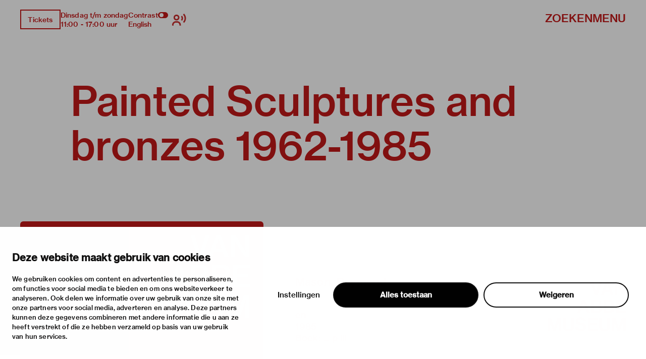

--- FILE ---
content_type: text/html; charset=utf-8
request_url: https://vanabbemuseum.nl/nl/collectie-onderzoek/bibliotheek/publicaties/painted-sculptures-and-bronzes-1962-1985
body_size: 58460
content:
<!doctype html>
              <html lang="nl" data-reactroot=""><head><meta charSet="utf-8"/><title data-react-helmet="true">Painted Sculptures and bronzes 1962-1985</title><meta data-react-helmet="true" name="description" content=""/><meta data-react-helmet="true" property="og:title" content="Painted Sculptures and bronzes 1962-1985"/><meta data-react-helmet="true" property="og:url" content="https://vanabbemuseum.nl/nl/collectie-onderzoek/bibliotheek/publicaties/painted-sculptures-and-bronzes-1962-1985"/><meta data-react-helmet="true" name="twitter:card" content="summary_large_image"/><script>window.env = {"RAZZLE_DEV_PROXY_API_PATH":"http:\u002F\u002Fbackend:8080\u002FPlone","RAZZLE_INTERNAL_API_PATH":"http:\u002F\u002Fbackend:8080\u002FPlone","apiPath":"https:\u002F\u002Fvanabbemuseum.nl","publicURL":"https:\u002F\u002Fvanabbemuseum.nl"};</script><link rel="icon" href="/favicon.ico" sizes="any"/><link rel="icon" href="/icon.svg" type="image/svg+xml"/><link rel="apple-touch-icon" sizes="180x180" href="/apple-touch-icon.png"/><link rel="manifest" href="/site.webmanifest"/><meta name="generator" content="Plone 6 - https://plone.org"/><meta name="viewport" content="width=device-width, initial-scale=1"/><meta name="apple-mobile-web-app-capable" content="yes"/><link data-chunk="client" rel="preload" as="style" href="/static/css/client.76dd5c30.chunk.css"/><link data-chunk="client" rel="preload" as="script" href="/static/js/runtime~client.0f7e4a08.js"/><link data-chunk="client" rel="preload" as="script" href="/static/js/client.b6efe17b.chunk.js"/><link data-chunk="client" rel="stylesheet" href="/static/css/client.76dd5c30.chunk.css"/></head><body class="view-viewview contenttype-publication section-nl section-collectie-onderzoek section-bibliotheek section-publicaties section-painted-sculptures-and-bronzes-1962-1985 is-anonymous public-ui has-image"><div role="navigation" aria-label="Toolbar" id="toolbar"></div><div id="main"><div class="skiplinks-wrapper" role="complementary" aria-label="skiplinks"><a class="skiplink" href="#view">Ga naar hoofdinhoud</a><a class="skiplink" href="#navigation">Ga naar navigatie</a><a class="skiplink" href="#footer">Ga naar footer</a></div><div class="portal-top"><div class="ui container"><div class="logo-wrapper"><div class="fixed-logo"><div class="logo"><a title="Ga naar de homepagina van Van Abbemuseum" href="/nl"><svg xmlns="http://www.w3.org/2000/svg" viewBox="0 0 101 64" style="height:98px;width:auto;fill:currentColor" class="icon"><g clip-path="url(#clip0_1113_29)"><path clip-rule="evenodd" d="M86.4419 17.1491H89.4858V8.5776C89.4858 6.87421 89.3256 4.20091 89.3256 4.20091H89.3749C89.3749 4.20091 90.6072 6.68629 91.5623 8.20783L97.2803 17.1491H100.583V0.00606203H97.5329V8.60185C97.5329 10.3052 97.7178 12.9786 97.7178 12.9786H97.65C97.65 12.9786 96.4177 10.4871 95.4873 8.98981L89.7446 0H86.4419V17.1491ZM75.7331 6.75903C76.2938 5.12232 76.873 2.63694 76.873 2.63694H76.9223C76.9223 2.63694 77.3413 4.73435 78.0129 6.75903L79.3376 10.7235H74.359L75.7331 6.75903ZM68.9183 17.1491H72.1716L73.5642 13.0695H80.1202L81.4942 17.1491H84.9385L78.6414 0.00606203H75.197L68.9183 17.1491ZM60.9574 17.1491H64.4017L70.28 0.00606203H66.9773L63.8842 9.7294C63.3974 11.2933 62.7936 14.1303 62.7936 14.1303H62.7443C62.7443 14.1303 62.1404 11.3176 61.6536 9.7294L58.5112 0.00606203H55.1161L60.9512 17.1491H60.9574ZM88.2781 23.0353H100.928V25.751H91.4884V29.9943H99.8374V32.5524H91.4884V37.3898H101.138V40.1783H88.2781V23.0353ZM80.0462 37.5778C81.0198 37.5778 81.7652 37.2989 82.2335 36.8382C82.6772 36.426 82.9299 35.8259 82.9299 35.0863C82.9299 33.3344 81.6728 32.4858 79.9537 32.4858H75.4188V37.5778H80.0462ZM79.6026 30.1095C81.2786 30.1095 82.3261 29.3033 82.3261 27.8302C82.3261 26.3572 81.3462 25.5934 79.7689 25.5934H75.4188V30.1095H79.6026ZM72.2394 23.0353H80.0709C81.8639 23.0353 83.2318 23.4717 84.1376 24.3507C85.0002 25.1327 85.4623 26.1693 85.4623 27.4847C85.4623 29.2608 84.4825 30.4368 82.6279 30.9885V31.0552C84.7906 31.5644 86.1648 33.0374 86.1648 35.2015C86.1648 36.723 85.6041 37.9233 84.6305 38.7477C83.6323 39.6691 82.1904 40.1783 80.3296 40.1783H72.2394V23.0353ZM63.8411 37.5778C64.8208 37.5778 65.5601 37.2989 66.0284 36.8382C66.4721 36.426 66.7247 35.8259 66.7247 35.0863C66.7247 33.3344 65.4677 32.4858 63.7486 32.4858H59.2136V37.5778H63.8411ZM63.3974 30.1095C65.0734 30.1095 66.1209 29.3033 66.1209 27.8302C66.1209 26.3572 65.1412 25.5934 63.5638 25.5934H59.2136V30.1095H63.3974ZM56.0342 23.0353H63.8657C65.6587 23.0353 67.0266 23.4717 67.9324 24.3507C68.795 25.1327 69.2571 26.1693 69.2571 27.4847C69.2571 29.2608 68.2836 30.4368 66.4228 30.9885V31.0552C68.5855 31.5644 69.9596 33.0374 69.9596 35.2015C69.9596 36.723 69.3989 37.9233 68.4253 38.7477C67.4271 39.6691 65.9853 40.1783 64.1245 40.1783H56.0342V23.0353ZM43.9512 33.7527H48.9298L47.605 29.7882C46.9334 27.7635 46.5144 25.6661 46.5144 25.6661H46.4651C46.4651 25.6661 45.8859 28.1576 45.3252 29.7882L43.9512 33.7527ZM44.7892 23.0353H48.2335L54.5369 40.1783H51.0926L49.7185 36.0987H43.1625L41.7638 40.1783H38.5104L44.7892 23.0353ZM83.3058 63.7834H86.1708V54.8421C86.1708 52.975 85.9614 49.4955 85.9614 49.4955H86.0106C86.0106 49.4955 86.7315 52.6537 87.2923 54.3571L90.5949 63.7834H93.2013L96.4793 54.3571C97.04 52.6537 97.7609 49.4955 97.7609 49.4955H97.8102C97.8102 49.4955 97.6007 52.975 97.6007 54.8421V63.7834H100.602V46.6403H96.2513L93.4601 54.7997C92.8069 56.8243 91.9751 60.5585 91.9751 60.5585H91.9074C91.9074 60.5585 91.0694 56.8001 90.3977 54.7997L87.5634 46.6403H83.3058V63.7834ZM73.5888 64.0804C77.8465 64.0804 80.5207 62.0497 80.5207 58.0003V46.6403H77.2858V57.9094C77.2858 60.2129 75.961 61.4374 73.6134 61.4374C71.1488 61.4374 69.8672 60.2614 69.8672 57.9579V46.6464H66.6569V58.0064C66.6569 62.0861 69.288 64.0865 73.5888 64.0865V64.0804ZM52.0784 63.7895H64.9378V61.001H55.2887V56.1636H63.6377V53.6054H55.2887V49.3682H64.7283V46.6464H52.0784V63.7895ZM27.0128 64.0925C31.2705 64.0925 33.9446 62.0618 33.9446 58.0125V46.6524H30.7097V57.9215C30.7097 60.2251 29.385 61.4496 27.0374 61.4496C24.5727 61.4496 23.2911 60.2736 23.2911 57.97V46.6585H20.0809V58.0185C20.0809 62.0982 22.7057 64.0986 27.0128 64.0986V64.0925ZM2.88367 54.8603C2.88367 53.46 2.76582 51.1527 2.70689 50.0866C2.68785 49.7419 2.67493 49.527 2.67417 49.5143L2.67416 49.5143L2.67416 49.5142H2.72346C2.72346 49.5142 3.44437 52.6724 4.00508 54.3758L7.30774 63.8021H9.91411L13.1921 54.3758C13.7528 52.6724 14.4738 49.5142 14.4738 49.5142H14.5231C14.5204 49.5595 14.3135 53.0055 14.3135 54.8603V54.8608V63.8016V63.8021H17.3143V63.8016V46.659V46.6585H12.9642L10.1729 54.8178C9.51976 56.8425 8.68179 60.5766 8.68179 60.5766H8.614C8.614 60.5766 7.77602 56.8183 7.1044 54.8178L4.27004 46.6585H0.012326V46.659V63.8016V63.8021H2.88367V63.8016V54.8608V54.8603ZM43.1994 63.8341C47.0381 63.8341 49.9217 61.9185 49.9217 58.5117C49.9217 54.8018 46.9703 53.8562 43.7601 53.1651C41.0859 52.6135 39.4099 52.1952 39.4099 50.607C39.4099 49.2491 40.6915 48.4429 42.6202 48.4429C44.6658 48.4429 45.9475 49.3886 46.2001 51.0677H49.3425C49.016 47.9094 46.693 46 42.6694 46C38.9724 46 36.2736 47.6367 36.2736 50.8859C36.2736 54.3169 38.9724 55.1716 42.2012 55.8869C44.9431 56.5113 46.6684 56.9235 46.6684 58.7663C46.6684 60.4697 45.1095 61.276 43.224 61.276C40.5745 61.276 39.108 60.1666 38.8739 57.9601H35.639C35.7807 61.4639 38.4549 63.8341 43.1994 63.8341Z"/></g><defs><clipPath id="clip0_1113_29"><path d="M0 0H101V64H0z"/></clipPath></defs></svg></a></div></div></div><div class="header-wrapper"><div class="header"><div class="header-section"><div class="left-section"><div class="header-tools"><a href="https://ticketshop.vanabbemuseum.nl/Exhibitions/Register?ID=0B6AC417-85D5-EA11-A2E0-D9C772E4E9DA&amp;language=NL" title="Tickets" target="_blank" rel="noopener noreferrer" class="ui button primary">Tickets</a><div class="computer large screen widescreen only"><div class="open-hours"><div>Dinsdag t/m zondag</div><div>11:00 - 17:00 uur</div></div></div><div class="computer large screen widescreen only"><div class="contrast-toggle">Contrast<label class="toggle-switch"><input type="checkbox"/><span class="switch"></span></label></div><div class="language-selector"><div><span><a aria-label="Wissel naar english" class="" href="/en/collection-research/library/publications/painted-sculptures-and-bronzes-1962-1985">English</a></span></div></div></div><div class=""><button class="ui icon button"><svg xmlns="http://www.w3.org/2000/svg" viewBox="0 0 28 24" style="height:24px;width:auto;fill:currentColor" class="icon"><g fill-rule="evenodd"><path d="M8.698 13.575c3.305 0 5.799-2.494 5.799-5.799s-2.494-5.799-5.799-5.799S2.9 4.471 2.9 7.777c0 3.304 2.494 5.798 5.8 5.798zm0-8.698c1.708 0 2.9 1.191 2.9 2.9 0 1.707-1.192 2.898-2.9 2.898s-2.9-1.191-2.9-2.899 1.192-2.9 2.9-2.9zm1.45 10.148h-2.9C3.252 15.024 0 18.276 0 22.273v1.45h2.9v-1.45a4.354 4.354 0 014.348-4.35h2.9a4.354 4.354 0 014.349 4.35v1.45h2.9v-1.45c0-3.997-3.252-7.248-7.25-7.248zM23.723 0l-2.05 2.05a10.093 10.093 0 012.972 7.176c0 2.71-1.057 5.258-2.972 7.176l2.05 2.05a12.967 12.967 0 003.821-9.226c0-3.484-1.357-6.76-3.821-9.226z"/><path d="M19.62 4.098L17.57 6.15a4.309 4.309 0 011.275 3.074 4.309 4.309 0 01-1.275 3.073l2.05 2.053a7.2 7.2 0 002.124-5.126 7.201 7.201 0 00-2.124-5.126z"/></g></svg></button></div></div></div><div class="right-section"><div id="global-search-widget"><button aria-label="Zoeken" class="ui basic button nav-button">Zoeken</button></div><nav class="navigation" id="navigation" aria-label="navigation"><button aria-label="Menu" class="ui basic button nav-button">Menu</button></nav></div></div></div></div></div></div><div class="ui container sticky-heading"><div id="heading" class="offset-1-left offset-2-right"><h1 class="content-title">Painted Sculptures and bronzes 1962-1985</h1><div id="description"><p class="content-description"></p></div></div></div><div class="ui container hero-container"><div class="offset-1-right"><div class="header-bg"><div class="header-container"><div class="herosection-wrapper"><div class="herosection"><div class="herosection-content-wrapper"><div class="herosection-missing-image"></div></div></div></div></div></div></div></div><div role="navigation" aria-label="Broodkruimel" class="ui secondary vertical segment breadcrumbs"><div class="ui container"><div class="ui breadcrumb"><a class="section" title="Home" href="/nl"><svg xmlns="http://www.w3.org/2000/svg" viewBox="0 0 36 36" style="height:18px;width:auto;fill:currentColor" class="icon"><g fill-rule="evenodd"><path d="M18 4.826L4.476 13.148 5.524 14.851 18 7.174 30.476 14.851 31.524 13.148zM25 27L21 27 21 19 15 19 15 27 11 27 11 15 9 15 9 29 17 29 17 21 19 21 19 29 27 29 27 15 25 15z"/></g></svg></a><div class="divider">/</div><a class="section" href="/nl/collectie-onderzoek">collectie &amp; onderzoek</a><div class="divider">/</div><a class="section" href="/nl/collectie-onderzoek/bibliotheek">Bibliotheek &amp; archief</a><div class="divider">/</div><a class="section" href="/nl/collectie-onderzoek/bibliotheek/publicaties">Bibliotheek­catalogus</a><div class="divider">/</div><div class="active section">Painted Sculptures and bronzes 1962-1985</div></div></div></div><div class="ui basic segment content-area"><main><div id="view"><div class="publication-view artwork-view"><div class="ui container"><div class="content-container"><div class="ui grid"><div class="row"><div class="column offset-1-right"><div class="content-wrapper"><div class="artwork-container"><div class="artwork-top"><div><div class="image-album"><div tabindex="0" role="button" class="preview-image-wrapper"><div class="artwork-fallback-image"><div class="logo"><svg xmlns="http://www.w3.org/2000/svg" viewBox="0 0 101 64" style="height:165px;width:auto;fill:currentColor" class="icon"><g clip-path="url(#clip0_1113_29)"><path clip-rule="evenodd" d="M86.4419 17.1491H89.4858V8.5776C89.4858 6.87421 89.3256 4.20091 89.3256 4.20091H89.3749C89.3749 4.20091 90.6072 6.68629 91.5623 8.20783L97.2803 17.1491H100.583V0.00606203H97.5329V8.60185C97.5329 10.3052 97.7178 12.9786 97.7178 12.9786H97.65C97.65 12.9786 96.4177 10.4871 95.4873 8.98981L89.7446 0H86.4419V17.1491ZM75.7331 6.75903C76.2938 5.12232 76.873 2.63694 76.873 2.63694H76.9223C76.9223 2.63694 77.3413 4.73435 78.0129 6.75903L79.3376 10.7235H74.359L75.7331 6.75903ZM68.9183 17.1491H72.1716L73.5642 13.0695H80.1202L81.4942 17.1491H84.9385L78.6414 0.00606203H75.197L68.9183 17.1491ZM60.9574 17.1491H64.4017L70.28 0.00606203H66.9773L63.8842 9.7294C63.3974 11.2933 62.7936 14.1303 62.7936 14.1303H62.7443C62.7443 14.1303 62.1404 11.3176 61.6536 9.7294L58.5112 0.00606203H55.1161L60.9512 17.1491H60.9574ZM88.2781 23.0353H100.928V25.751H91.4884V29.9943H99.8374V32.5524H91.4884V37.3898H101.138V40.1783H88.2781V23.0353ZM80.0462 37.5778C81.0198 37.5778 81.7652 37.2989 82.2335 36.8382C82.6772 36.426 82.9299 35.8259 82.9299 35.0863C82.9299 33.3344 81.6728 32.4858 79.9537 32.4858H75.4188V37.5778H80.0462ZM79.6026 30.1095C81.2786 30.1095 82.3261 29.3033 82.3261 27.8302C82.3261 26.3572 81.3462 25.5934 79.7689 25.5934H75.4188V30.1095H79.6026ZM72.2394 23.0353H80.0709C81.8639 23.0353 83.2318 23.4717 84.1376 24.3507C85.0002 25.1327 85.4623 26.1693 85.4623 27.4847C85.4623 29.2608 84.4825 30.4368 82.6279 30.9885V31.0552C84.7906 31.5644 86.1648 33.0374 86.1648 35.2015C86.1648 36.723 85.6041 37.9233 84.6305 38.7477C83.6323 39.6691 82.1904 40.1783 80.3296 40.1783H72.2394V23.0353ZM63.8411 37.5778C64.8208 37.5778 65.5601 37.2989 66.0284 36.8382C66.4721 36.426 66.7247 35.8259 66.7247 35.0863C66.7247 33.3344 65.4677 32.4858 63.7486 32.4858H59.2136V37.5778H63.8411ZM63.3974 30.1095C65.0734 30.1095 66.1209 29.3033 66.1209 27.8302C66.1209 26.3572 65.1412 25.5934 63.5638 25.5934H59.2136V30.1095H63.3974ZM56.0342 23.0353H63.8657C65.6587 23.0353 67.0266 23.4717 67.9324 24.3507C68.795 25.1327 69.2571 26.1693 69.2571 27.4847C69.2571 29.2608 68.2836 30.4368 66.4228 30.9885V31.0552C68.5855 31.5644 69.9596 33.0374 69.9596 35.2015C69.9596 36.723 69.3989 37.9233 68.4253 38.7477C67.4271 39.6691 65.9853 40.1783 64.1245 40.1783H56.0342V23.0353ZM43.9512 33.7527H48.9298L47.605 29.7882C46.9334 27.7635 46.5144 25.6661 46.5144 25.6661H46.4651C46.4651 25.6661 45.8859 28.1576 45.3252 29.7882L43.9512 33.7527ZM44.7892 23.0353H48.2335L54.5369 40.1783H51.0926L49.7185 36.0987H43.1625L41.7638 40.1783H38.5104L44.7892 23.0353ZM83.3058 63.7834H86.1708V54.8421C86.1708 52.975 85.9614 49.4955 85.9614 49.4955H86.0106C86.0106 49.4955 86.7315 52.6537 87.2923 54.3571L90.5949 63.7834H93.2013L96.4793 54.3571C97.04 52.6537 97.7609 49.4955 97.7609 49.4955H97.8102C97.8102 49.4955 97.6007 52.975 97.6007 54.8421V63.7834H100.602V46.6403H96.2513L93.4601 54.7997C92.8069 56.8243 91.9751 60.5585 91.9751 60.5585H91.9074C91.9074 60.5585 91.0694 56.8001 90.3977 54.7997L87.5634 46.6403H83.3058V63.7834ZM73.5888 64.0804C77.8465 64.0804 80.5207 62.0497 80.5207 58.0003V46.6403H77.2858V57.9094C77.2858 60.2129 75.961 61.4374 73.6134 61.4374C71.1488 61.4374 69.8672 60.2614 69.8672 57.9579V46.6464H66.6569V58.0064C66.6569 62.0861 69.288 64.0865 73.5888 64.0865V64.0804ZM52.0784 63.7895H64.9378V61.001H55.2887V56.1636H63.6377V53.6054H55.2887V49.3682H64.7283V46.6464H52.0784V63.7895ZM27.0128 64.0925C31.2705 64.0925 33.9446 62.0618 33.9446 58.0125V46.6524H30.7097V57.9215C30.7097 60.2251 29.385 61.4496 27.0374 61.4496C24.5727 61.4496 23.2911 60.2736 23.2911 57.97V46.6585H20.0809V58.0185C20.0809 62.0982 22.7057 64.0986 27.0128 64.0986V64.0925ZM2.88367 54.8603C2.88367 53.46 2.76582 51.1527 2.70689 50.0866C2.68785 49.7419 2.67493 49.527 2.67417 49.5143L2.67416 49.5143L2.67416 49.5142H2.72346C2.72346 49.5142 3.44437 52.6724 4.00508 54.3758L7.30774 63.8021H9.91411L13.1921 54.3758C13.7528 52.6724 14.4738 49.5142 14.4738 49.5142H14.5231C14.5204 49.5595 14.3135 53.0055 14.3135 54.8603V54.8608V63.8016V63.8021H17.3143V63.8016V46.659V46.6585H12.9642L10.1729 54.8178C9.51976 56.8425 8.68179 60.5766 8.68179 60.5766H8.614C8.614 60.5766 7.77602 56.8183 7.1044 54.8178L4.27004 46.6585H0.012326V46.659V63.8016V63.8021H2.88367V63.8016V54.8608V54.8603ZM43.1994 63.8341C47.0381 63.8341 49.9217 61.9185 49.9217 58.5117C49.9217 54.8018 46.9703 53.8562 43.7601 53.1651C41.0859 52.6135 39.4099 52.1952 39.4099 50.607C39.4099 49.2491 40.6915 48.4429 42.6202 48.4429C44.6658 48.4429 45.9475 49.3886 46.2001 51.0677H49.3425C49.016 47.9094 46.693 46 42.6694 46C38.9724 46 36.2736 47.6367 36.2736 50.8859C36.2736 54.3169 38.9724 55.1716 42.2012 55.8869C44.9431 56.5113 46.6684 56.9235 46.6684 58.7663C46.6684 60.4697 45.1095 61.276 43.224 61.276C40.5745 61.276 39.108 60.1666 38.8739 57.9601H35.639C35.7807 61.4639 38.4549 63.8341 43.1994 63.8341Z"/></g><defs><clipPath id="clip0_1113_29"><path d="M0 0H101V64H0z"/></clipPath></defs></svg></div><div class="item-meta"><h3 class="item-title">Painted Sculptures and bronzes 1962-1985</h3><p></p></div></div></div></div></div><div class="artwork-meta"><h2 class="object-author"></h2><div class="object-artist">Mason, Raymond</div><div class="pub-info"><div>en</div><div class="object-creation">1985</div><div class="bookBinding">Boek; ... p ill</div><div></div></div><div class="object-shelfmark">Located in: MASON, RAYMOND</div><div class="object-id">VUBIS<!-- -->:<!-- --> <a href="https://vanabbe.inforlibraries.com/abbeweb/LinkToVubis.csp?DataBib=2:50840" target="_blank" rel="noreferrer">2:50840</a></div></div></div><div class="artwork-content offset-1-left offset-2-right"><h4>Beschrijving</h4><p>Tent. Londen, Marlborough Fine Art, 28-03-1985 - 20-04-1985</p></div></div></div></div></div></div></div></div></div></div></main></div><div class="footer"><div class="ui container"><div>Met steun van</div><div class="logo-carousel"><div class="logo-slide-img" style="height:40px"><a href="https://www.eindhoven.nl/" target="_blank" rel="noreferrer" title="Gemeente Eindhoven"><div class="svg-wrapper"></div></a></div><div class="logo-slide-img" style="height:40px"><a href="https://www.vriendenloterij.nl/" target="_blank" rel="noreferrer" title="Vrienden Loterij"><div class="svg-wrapper"></div></a></div><div class="logo-slide-img" style="height:40px"><a href="https://vanabbemuseum.nl/nl/museum/fondsen-en-partners/promotors" target="_blank" rel="noreferrer" title="Stichting Promotors Van Abbemuseum"><div class="svg-wrapper"></div></a></div><div class="logo-slide-img" style="height:40px"><a href="https://www.mondriaanfonds.nl/" target="_blank" rel="noreferrer" title="mondriaan fonds"><div class="svg-wrapper"></div></a></div><div class="logo-slide-img" style="height:40px"><a href="https://www.ammodo-art.org/" target="_blank" rel="noreferrer" title="Ammodo"><div class="svg-wrapper"></div></a></div><div class="logo-slide-img" style="height:40px"><a href="https://culture.ec.europa.eu/creative-europe" target="_blank" rel="noreferrer" title="Creative Europe"><div class="svg-wrapper"></div></a></div><div class="logo-slide-img" style="height:40px"><a href="https://internationaleonline.org" target="_blank" rel="noreferrer"><div class="svg-wrapper"></div></a></div></div><div class="footer-wrapper offset-2-right"><div class="social-links"><div class="section-title">blijf op de hoogte</div><div role="list" class="ui list"><div role="listitem" class="item"><div class="content"><p><a href="https://mailchi.mp/vanabbemuseum/inschrijven-nieuwsbrief-van-abbemuseum">nieuwsbrief</a></p></div></div><div role="listitem" class="item"><div class="content"><p><a href="https://www.facebook.com/vanabbemuseum/">facebook</a></p></div></div><div role="listitem" class="item"><div class="content"><p><a href="https://www.instagram.com/vanabbemuseum/">instagram</a></p></div></div><div role="listitem" class="item"><div class="content"><p><a href="https://twitter.com/vanabbemuseum">twitter</a></p></div></div><div role="listitem" class="item"><div class="content"><p><a href="https://www.linkedin.com/company/van-abbemuseum/">linkedin</a></p></div></div></div></div><div class="address-section"><div class="section-title">bezoekadres</div><div role="list" class="ui list footer-contact"><div role="listitem" class="item"><div class="content"><p>stratumsedijk 2 eindhoven</p></div></div><div role="listitem" class="item"><div class="content"><p><a href="tel:+31 40 238 10 00">+31 40 238 10 00</a></p></div></div><div role="listitem" class="item"><div class="content"><p><a class="email" href="mailto:info@vanabbemuseum.nl">info@vanabbemuseum.nl</a></p></div></div></div></div><div class="action-links-preview bekijk"><div class="section-title">bekijk</div><div role="list" class="ui list"><div role="listitem" class="item"><div class="content"><a href="/nl/zien-en-doen/tentoonstellingen-activiteiten">tentoonstellingen &amp; activiteiten</a></div></div><div role="listitem" class="item"><div class="content"><a href="/nl/plan-je-bezoek/praktische-informatie">praktische informatie</a></div></div></div></div><div class="action-links-preview over"><div class="section-title">over</div><div role="list" class="ui list"><div role="listitem" class="item"><div class="content"><a href="/nl/museum/over-het-museum">het museum </a></div></div><div role="listitem" class="item"><div class="content"><a href="/nl/collectie-onderzoek/collectie">de collectie</a></div></div><div role="listitem" class="item"><div class="content"><a href="/nl/museum/fondsen-en-partners">fondsen &amp; partners</a></div></div></div></div><div class="action-links-preview "><div class="section-title"></div><div role="list" class="ui list"><div role="listitem" class="item"><div class="content"><a href="/nl/museum/contact">contact</a></div></div><div role="listitem" class="item"><div class="content"><a href="/nl/museum/contact/huisregels">huisregels</a></div></div><div role="listitem" class="item"><div class="content"><a href="/nl/museum/contact/privacy-cookies">privacy &amp; cookies</a></div></div><div role="listitem" class="item"><div class="content"><a href="/nl/museum/contact/disclaimer-colofon">disclaimer &amp; colofon</a></div></div><div role="listitem" class="item"><div class="content"><a href="/nl/museum/over-het-museum/toegankelijkheid">digitoegankelijkheid</a></div></div></div></div></div><a aria-label="login" id="login" href="/login?return_url=http://backend:8080/Plone/nl/collectie-onderzoek/bibliotheek/publicaties/painted-sculptures-and-bronzes-1962-1985">Inloggen</a></div></div><div class="Toastify"></div></div><div id="sidebar"></div><script charSet="UTF-8">window.__data={"router":{"location":{"pathname":"\u002Fnl\u002Fcollectie-onderzoek\u002Fbibliotheek\u002Fpublicaties\u002Fpainted-sculptures-and-bronzes-1962-1985","search":"","hash":"","state":undefined,"key":"igjvdy","query":{}},"action":"POP"},"intl":{"defaultLocale":"en","locale":"nl","messages":{"\u003Cp\u003EAdd some HTML here\u003C\u002Fp\u003E":"\u003Cp\u003EVoeg hier wat HTML toe\u003C\u002Fp\u003E","Account Registration Completed":"Account registratie voltooid","Account activation completed":"Account activatie voltooid","Action":"Actie","Action changed":"","Action: ":"","Actions":"Acties","Activate and deactivate":"Activeer en deactiveer","Active":"","Active content rules in this Page":"","Add":"Toevoegen","Add (object list)":"Toevoegen (object lijst)","Add Addons":"Voeg modules toe","Add Content":"Inhoud toevoegen","Add Content Rule":"","Add Rule":"","Add Translation…":"Voeg vertaling toe…","Add User":"Gebruiker toevoegen","Add a description…":"Voeg een beschrijving toe…","Add a new alternative url":"Voeg een alternatieve url toe","Add action":"","Add block":"","Add block…":"Blok toevoegen…","Add condition":"","Add content rule":"","Add criteria":"Voeg criteria toe","Add date":"Voeg datum toe","Add field":"","Add fieldset":"Voeg veldset toe","Add group":"Voeg groep toe","Add new content type":"Voeg nieuw content type toe","Add new group":"Voeg nieuwe groep toe","Add new user":"Voeg nieuwe gebruiker toe","Add to Groups":"Aan groep toevoegen","Add users to group":"Voeg gebruikers toe aan groep","Add vocabulary term":"Voeg vocabulary term toe","Add {type}":"Voeg {type} toe","Add-Ons":"Modules","Add-on Configuration":"Module configuratie","Add-ons":"Modules","Add-ons Settings":"Instellingen modules","Added":"","Additional date":"Extra datum","Addon could not be installed":"Module kon niet geïnstalleerd worden","Addon could not be uninstalled":"Module kon niet verwijderd worden","Addon could not be upgraded":"Module kon niet worden bijgewerkt","Addon installed succesfuly":"Module succesvol geïnstalleerd","Addon uninstalled succesfuly":"Module succesvol geïnstalleerd","Addon upgraded succesfuly":"Module succesvol bijgewerkt","Album view":"Album weergave","Alias":"Alias","Alias has been added":"Alias toegevoegd","Alignment":"Uitlijning","All":"Alles","All content":"Alle inhoud","All existing alternative urls for this site":"Alle bestaande alternatieve url's voor deze website","Alphabetically":"Alfabetisch","Alt text":"Alt tekst","Alt text hint":"Alt tekst hint","Alt text hint link text":"Alt tekst hint link tekst","Alternative url path (Required)":"Alternatieve url (verplicht)","Alternative url path must start with a slash.":"Alternatieve url moet beginnen met een slash.","Alternative url path → target url path (date and time of creation, manually created yes\u002Fno)":"Alternatieve url → doel url (datum en tijd van aanmaak, manuaal aangemaakt ja\u002Fnee)","Applied to subfolders":"","Applies to subfolders?":"","Apply to subfolders":"","Apply working copy":"Werkkopie toepassen","Are you sure you want to delete this field?":"Ben je zeker dat je dit veld wil verwijderen?","Are you sure you want to delete this fieldset including all fields?":"Ben je zeker dat je deze veldset wil verwijderen inclusief all velden?\"","Ascending":"Oplopend","Assignments":"","Available":"Beschikbaar","Available content rules:":"","Back":"Terug","Base":"Basis","Base search query":"Basis zoekopdracht","Block":"Blok","Both email address and password are case sensitive, check that caps lock is not enabled.":"E-mailadres en wachtwoord zijn hoofdlettergevoelig, kijk na of caps lock niet ingeschakeld is.","Breadcrumbs":"Broodkruimel","Browse":"Bladeren","Browse the site, drop an image, or type an URL":"Blader door de site, plaats een afbeelding of voer een URL in","By default, permissions from the container of this item are inherited. If you disable this, only the explicitly defined sharing permissions will be valid. In the overview, the symbol {inherited} indicates an inherited value. Similarly, the symbol {global} indicates a global role, which is managed by the site administrator.":"Standaard worden de rechten overgenomen van de bovenliggende map.  Als je dit uitschakelt, worden alleen de expliciet toegekende rechten gebruikt. In het overzicht geeft het symbool ${image_confirm_icon} een overgenomen waarde aan. Vergelijkbaar geeft het icoon ${image_link_icon} een globale rol aan, die wordt beheerd door de websitebeheerder.","By deleting this item, you will break links that exist in the items listed below. If this is indeed what you want to do, we recommend that remove these references first.":"","Cache Name":"Naam cache","Can not edit Layout for \u003Cstrong\u003E{type}\u003C\u002Fstrong\u003E content-type as it doesn't have support for \u003Cstrong\u003EVolto Blocks\u003C\u002Fstrong\u003E enabled":"Kan de editeer lay-out voor content type \u003Cstrong\u003E{type}\u003C\u002Fstrong\u003E niet editeren omdat de ondersteuning voor \u003Cstrong\u003EVolto Blocks\u003C\u002Fstrong\u003E niet ingeschakeld is.","Can not edit Layout for \u003Cstrong\u003E{type}\u003C\u002Fstrong\u003E content-type as the \u003Cstrong\u003EBlocks behavior\u003C\u002Fstrong\u003E is enabled and \u003Cstrong\u003Eread-only\u003C\u002Fstrong\u003E":"Kan de editeer lay-out voor content type \u003Cstrong\u003E{type}\u003C\u002Fstrong\u003E niet editeren omdat \u003Cstrong\u003EBlocks behavior\u003C\u002Fstrong\u003E niet ingeschakeld en \u003Cstrong\u003Eread-only\u003C\u002Fstrong\u003E is","Cancel":"","Cell":"Cel","Center":"Centreren","Change Note":"Beschrijf de wijzigingen","Change Password":"Wachtwoord wijzigen","Change State":"Status wijzigen","Change workflow state recursively":"Status recursief wijzigen","Changes applied.":"Veranderingen toegepast.","Changes saved":"Wijzigingen zijn opgeslagen","Changes saved.":"Veranderingen bewaard.","Checkbox":"Selectievak","Choices":"","Choose Image":"Kies afbeelding","Choose Target":"Kies doel","Choose a file":"","Clear":"Wissen","Clear filters":"Wis filters","Click to download full sized image":"Klik om afbeelding te downloaden in volledige grootte","Close":"Sluiten","Close menu":"Menu sluiten","Code":"Code","Collapse item":"Item inklappen","Collection":"Verzameling","Color":"Kleur","Comment":"Geef commentaar","Commenter":"Commentator","Comments":"Commentaar","Compare":"Vergelijken","Condition changed":"","Condition: ":"","Configuration Versions":"","Configure Content Rule":"","Configure Content Rule: {title}":"","Configure content rule":"","Confirm password":"Wachtwoord bevestigen","Connection refused":"Verbinding geweigerd","Contact form":"Contactformulier","Contained items":"Bevatte items","Content":"Inhoud","Content Rule":"","Content Rules":"","Content rules for {title}":"","Content rules from parent folders":"","Content type created":"Content type aangemaakt","Content type deleted":"Content type verwijderd","Contents":"Inhoud","Controls":"Bediening","Copy":"Kopiëren","Copy blocks":"Kopieer blokken","Copyright":"Copyright","Copyright statement or other rights information on this item.":"Auteursrechten of andere rechtsinformatie van dit item.","Create or delete relations to target":"","Create working copy":"Maak werkkopie","Created by {creator} on {date}":"Aangemaakt door {creator} op {date}","Created on":"Aangemaakt op","Creator":"Aanmaker","Creators":"Auteurs","Criteria":"Criteria","Current active configuration":"","Current filters applied":"Huidige filters toegepast","Current password":"Huidig wachtwoord","Cut":"Knippen","Cut blocks":"Knip blokken","Daily":"Dagelijks","Database":"Databank","Database Information":"Databank informatie","Database Location":"Databank locatie","Database Size":"Databank grootte","Database main":"Databank algemaan","Date":"","Date (newest first)":"Datum (nieuwste eerst)","Default":"","Default view":"Standaard weergave","Delete":"Verwijderen","Delete Group":"Groep verwijderen","Delete Type":"Type verwijderen","Delete User":"Gebruiker verwijderen","Delete action":"","Delete blocks":"Blokken verwijderen","Delete col":"Kolom verwijderen","Delete condition":"","Delete row":"Rij verwijderen","Deleted":"","Depth":"Diepte","Descending":"Aflopend","Description":"Beschrijving","Diff":"Verschil","Difference between revision {one} and {two} of {title}":"Verschil tussen revisie {one} en {two} van {title}","Disable":"","Disable apply to subfolders":"","Disabled":"","Disabled apply to subfolders":"","Distributed under the {license}.":"Gedistribueerd onder de {license}.","Divide each row into separate cells":"Verdeel elke rij in gelijke cellen","Do you really want to delete the following items?":"Weet je zeker dat je de volgende items wil verwijderen?","Do you really want to delete the group {groupname}?":"Weet je zeker dat je de groep {groupname} wil verwijderen?","Do you really want to delete the type {typename}?":"Weet je zeker dat je het type {typename} wil verwijderen","Do you really want to delete the user {username}?":"Weet je zeker dat je de gebruiker {username} wil verwijderen","Do you really want to delete this item?":"Weet je zeker dat je dit item wil verwijderen?","Document":"Pagina","Document view":"Pagina weergave","Download Event":"Download Agenda item","Drag and drop files from your computer onto this area or click the “Browse” button.":"Drag en drop bestanden van je computer naar dit gebied of klik op de “Bladeren” knop.","Drop file here to replace the existing file":"","Drop file here to upload a new file":"","Drop files here ...":"","Dry run selected, transaction aborted.":"","E-mail":"E-mail","E-mail addresses do not match.":"E-mailadressen komen niet overeen","Edit":"Bewerken","Edit Rule":"","Edit comment":"Bewerk commentaar","Edit field":"Bewerk veld","Edit fieldset":"Bewerk veldset","Edit recurrence":"Bewerk herhaling","Edit values":"Bewerk waardes","Edit {title}":"{title} bewerken","Email":"E-mail","Email sent":"E-mail verstuurd","Embed code error, please follow the instructions and try again.":"Fout in embed code, volg de instructies en probeer opnieuw","Empty object list":"Lege objectlijst","Enable":"","Enable editable Blocks":"Editeerbare blokken inschakelen","Enabled":"","Enabled here?":"","Enabled?":"","End Date":"Einddatum","Enter URL or select an item":"Geef URL of selecteer een item","Enter a username above to search or click 'Show All'":"Geef een gebruikersnaam in of klik op 'Toon alles'","Enter an email address. This will be your login name. We respect your privacy, and will not give the address away to any third parties or expose it anywhere.":"Geef een e-mailadres. Dit is je gebruikersnaam. We respecteren je privacy en geven het niet door aan derden.","Enter full name, e.g. John Smith.":"Vul de volledige naam in, bijvoorbeeld Jan Smit.","Enter map Embed Code":"Geef embed code voor kaart","Enter the absolute path of the target. The path must start with '\u002F'. Target must exist or be an existing alternative url path to the target.":"Geef het absolute pad van het doel. Het pad moet starten met '\u002F'. Het doel moet bestaan of een alternatieve url zijn.","Enter the absolute path where the alternative url should exist. The path must start with '\u002F'. Only urls that result in a 404 not found page will result in a redirect occurring.":"Geef het absolute pad naar de alternatieve url. Het pad moet starten met '\u002F'. Enkel URL's die in een 404 resulteren zullen een redirect doen.","Enter your current password.":"Voer je huidige wachtwoord in.","Enter your email for verification.":"Geef je e-mail op voor verificatie.","Enter your new password. Minimum 8 characters.":"Geef een nieuw wachtwoord op. Minimaal 8 karakters.","Enter your username for verification.":"Geef je gebruikersnaam voor verificatie.","Error":"Error","ErrorHeader":"Fout","Event":"","Event listing":"Lijst agenda items","Event view":"Agenda weergave","Exclude from navigation":"Sluit uit van de navigatiestructuur","Exclude this occurence":"Deze gebeurtenis uitsluiten","Excluded from navigation":"Uitgesloten van navigatie","Existing alternative urls for this item":"Bestaande alternatieve URL voor dit item","Expand sidebar":"Zijbalk uitvouwen","Expiration Date":"Vervaldatum","Expiration date":"Vervaldatum","Expired":"Verlopen","External URL":"Externe URL","Facet":"Facet","Facet widget":"Facet widget","Facets":"Facetten","Facets on left side":"Facetten links","Facets on right side":"Facetten rechts","Facets on top":"Facetten boven","Failed To Undo Transactions":"Kon transactie niet ongedana maken","Field":"Veld","File":"Bestand","File size":"Bestandsgrootte","File view":"Bestandsweergave","Filename":"Bestandsnaam","Filter":"","Filter Rules:":"","Filter by prefix":"Filter op prefix","Filter users by groups":"Filter gebruikers door groepen","Filter…":"Filter…","First":"Eerst","Fix relations":"","Fixed width table cells":"Tabelcellen met vaste breedte","Fold":"Invouwen","Folder":"Map","Folder listing":"Mappenlijst","Forbidden":"Verboden","Fourth":"Vierde","From":"Van","Full":"Volledig","Full Name":"Volledige naam","Fullname":"Volledige naam","GNU GPL license":"GNU GPL licentie","General":"Algemeen","Global role":"Globale rol","Google Maps Embedded Block":"Embed blok met Google Maps","Group":"Groep","Group created":"Groep aangemaakt","Group roles updated":"Groepsrollen aangepast","Groupname":"Groepsnaam","Groups":"Groepen","Groups are logical collections of users, such as departments and business units. Groups are not directly related to permissions on a global level, you normally use Roles for that - and let certain Groups have a particular role. The symbol{plone_svg}indicates a role inherited from membership in another group.":"Groepen zijn logische verzamelingen van gebruikers","Header cell":"Kop cel","Headline":"Kop","Headline level":"Kopniveau","Hidden facets will still filter the results if proper parameters are passed in URLs":"Verborgen facetten zullen nog altijd filteren als de juiste parameters zijn doorgegeven in de URL","Hide Replies":"Verberg antwoorden","Hide facet?":"Verberg facet","History":"Geschiedenis","History Version Number":"Versienummer geschiedenis","History of {title}":"Geschiedenis van {title}","Home":"Home","ID":"ID","If all of the following conditions are met:":"","If selected, this item will not appear in the navigation tree":"Indien geselecteerd, wordt het item niet getoond in de navigatiestructuur","If this date is in the future, the content will not show up in listings and searches until this date.":"Wanneer deze datum in de toekomst is zal de inhoud niet langer zichtbaar zijn in lijsten en zoekresultaten totdat deze datum bereikt is.","If you are certain this user has abandoned the object, you may unlock the object. You will then be able to edit it.":"Als je zeker bent dat de gebruiker dit object niet meer bewerkt, mag je het ontsluiten. Je zal het dan terug kunnen bewerken.","If you are certain you have the correct web address but are encountering an error, please contact the {site_admin}.":"Als je zeker bent dat het webadres correct is, maar je toch een foutmelding krijgt, neem dan contact op met {site_admin}.","Image":"Afbeelding","Image gallery":"Afbeeldingsgallerij","Image override":"","Image size":"Grootte afbeelding","Image view":"Weergave afbeelding","Include this occurence":"Inclusief deze instantie","Info":"Info","InfoUserGroupSettings":"Je hebt de optie 'many users' of 'many groups' aangezet. Dit controlepaneel vraagt voor input om gebruikers en groepen te tonen. Als je gebruikers en groepen onmiddellijk wil zien, ga je naar de instellingen voor gebruikersgroepen. Zie de knop aan de linkerkant.","Inherit permissions from higher levels":"Rechten overnemen van bovenliggende map","Inherited value":"Overgeërfde waarde","Insert col after":"Voeg rij in na","Insert col before":"Voeg kolom in voor","Insert row after":"Voeg rij in na","Insert row before":"Voeg rij in voor","Inspect relations":"","Install":"Installeren","Installed":"Geïnstalleerd","Installed version":"Geïnstalleerde versie","Installing a third party add-on":"Een module van derden installeren","Interval Daily":"Dagelijks interval","Interval Monthly":"Maandelijks interval","Interval Weekly":"Wekelijks interval","Interval Yearly":"Jaarlijsk interval","Invalid Block":"","Item batch size":"Item batchgrootte","Item succesfully moved.":"Item succesvol verplaatst.","Item(s) copied.":"Item(s) gekopieerd","Item(s) cut.":"Item(d) geknipt.","Item(s) has been updated.":"Item(s) bijgewerkt.","Item(s) pasted.":"Item(s) geplakt.","Item(s) state has been updated.":"Status van item(s) is bijgewerkt.","Items":"Items","Items must be unique.":"Items moeten uniek zijn.","Items to be deleted:":"","Label":"Label","Language":"Taal","Language independent field.":"Taalonafhankelijk veld.","Large":"Groot","Last":"Laatste","Last comment date":"Datum laatste commentaar","Last modified":"Laatst gewijzigd","Latest available configuration":"","Latest version":"Laatste versie","Layout":"Layout","Lead Image":"Voorbeeldafbeelding","Left":"Links","Link":"Link","Link more":"Meer link","Link redirect view":"Link redirect weergave","Link title":"Link titel","Link to":"Link naar","Link translation for":"Link vertaling voor","Listing":"Lijst","Listing view":"Lijstweergave","Load more":"Meer laden","Loading":"Bezig met laden","Log In":"Inloggen","Log in":"Inloggen","Logged out":"","Login":"Inloggen","Login Failed":"Inloggen mislukt","Login Name":"Gebruikersnaam","Logout":"Uitloggen","Made by {creator} on {date}. This is not a working copy anymore, but the main content.":"Gemaakt door {creator} op {date}. Dit is geen werkkopie meer, maar de hoofdinhoud.","Make the table compact":"Maak de tabel compact","Manage Translations":"Beheer vertalingen","Manage content…":"Beheer inhoud…","Manage translations for {title}":"Beheer vertalingen voor {title}","Manual":"Manueel","Manually or automatically added?":"Manueel of automatisch toegevoegd","Many relations found. Please search.":"","Maps":"Kaarten","Maps URL":"Kaart URL's","Maximum length is {len}.":"Maximum lengte is {len}","Maximum value is {len}.":"Maximum waarde is {len}","Medium":"Medium","Membership updated":"","Message":"Boodschap","Minimum length is {len}.":"Minimum lengte is {len}","Minimum value is {len}.":"Minimum waarde is {len}","Moderate Comments":"Modereer commentaar","Moderate comments":"Modereer commentaar","Monday and Friday":"Maandag en vrijdag","Month day":"Dag","Monthly":"Maandelijks","More":"Meer","More information about the upgrade procedure can be found in the documentation section of plone.org in the Upgrade Guide.":"","Mosaic layout":"Mosaic layout","Move down":"","Move to bottom of folder":"Verplaats naar onderaan in de map","Move to top of folder":"Verplaats naar bovenaan in de map","Move up":"","Multiple choices?":"Meerdere keuzes?","My email is":"Mijn e-mail is","My username is":"Mijn gebruikersnaam is","Name":"Naam","Narrow":"","Navigate back":"Navigeer terug","Navigation":"Navigatie","New password":"Nieuw wachtwoord","News Item":"Nieuwsbericht","News item view":"Nieuwsbericht weergave","No":"Nee","No Transactions Found":"Geen transacties gevonden","No Transactions Selected":"Geen transacties geselecteerd","No Transactions Selected To Do Undo":"Geen transacties geselecteerd om ongedaan te maken","No Video selected":"Geen video geselecteerd","No addons found":"Geen modules gevonden","No connection to the server":"Er is geen verbinding met de server, door een time-out of door geen netwerkverbinding","No image selected":"Geen afbeelding geselecteerd","No image set in Lead Image content field":"Geen afbeelding ingesteld in het Voorbeeldafbeelding veld","No image set in image content field":"Geen afbeelding ingesteld in het afbeeldingsveld","No images found.":"","No items found in this container.":"Geen items gevonden in deze container","No items selected":"Geen items geselecteerd","No map selected":"Geen kaart geselecteerd","No occurences set":"Geen voorvallen ingesteld","No options":"","No relation found":"","No results found":"Geen resulaten gevonden","No results found.":"Geen resulaten gevonden.","No selection":"Geen selectie","No uninstall profile":"Geen profiel om te verwijderen","No user found":"Geen gebruiker gevonden","No value":"","No workflow":"Geen workflow","None":"Geen","Note":"Opmerking","Note that roles set here apply directly to a user. The symbol{plone_svg}indicates a role inherited from membership in a group.":"Rollen die hier gezet zijn, zijn van toepassing op de gebruiker. Het symbool {plone_svg} toont de rol die overgeërfd is van groeplidmaatschap.","Number of active objects":"Aantal actieve objecten","Object Size":"Grootte object","Occurences":"Voorvallen","Ok":"Ok","Only lowercase letters (a-z) without accents, numbers (0-9), and the characters \"-\", \"_\", and \".\" are allowed.":"Enkel kleine letters (a-z) zonder accenten, cijfers (0-9) en de karakters  '-', '_' en '.' zijn toegelaten.","Open in a new tab":"Openen in een nieuwe tab","Open menu":"Open menu","Open object browser":"Open object browser","Origin":"Oorsprong","Page":"Pagina","Parent fieldset":"Hogerliggende veldset","Password":"Wachtwoord","Password reset":"Reset wachtwoord","Passwords do not match.":"Wachtwoorden komen niet overeen","Paste":"Plakken","Paste blocks":"Plak blokken","Perform the following actions:":"","Permissions have been updated successfully":"Permissies zijn succesvol bijgewerkt","Permissions updated":"Permissies bijgewerkt","Personal Information":"Persoonlijke gegevens","Personal Preferences":"Persoonlijke voorkeuren","Personal tools":"Persoonlijke tools","Persons responsible for creating the content of this item. Please enter a list of user names, one per line. The principal creator should come first.":"Gebruikers die verantwoordelijk zijn voor de inhoud van dit item. De eindverantwoordelijke vermeld je als eerste.","Please choose an existing content as source for this element":"","Please continue with the upgrade.":"","Please ensure you have a backup of your site before performing the upgrade.":"","Please enter a valid URL by deleting the block and adding a new video block.":"Geef een geldige URL op door het blok te verwijderen en een nieuw video blok toe te voegen","Please enter the Embed Code provided by Google Maps -\u003E Share -\u003E Embed map. It should contain the \u003Ciframe\u003E code on it.":"Vul de embed code in van Google Maps -\u003E Share -\u003E Embed map. Het zou de \u003Ciframe\u003E code moeten bevatten.","Please fill out the form below to set your password.":"Vul het formulier in om je wachtwoord in te stellen.","Please search for users or use the filters on the side.":"Zoke naar gebruikers of gebruik de filters aan de zijkant.","Please upgrade to plone.restapi \u003E= 8.24.0.":"Upgrade naar plone.restapi \u003E= 8.24.0.","Plone Foundation":"Plone Foundation","Plone Site":"Plone website","Plone{reg} Open Source CMS\u002FWCM":"Plone{reg} CMS - Open Source Web Content Management Systeem","Position changed":"","Possible values":"Mogelijke waardes","Potential link breakage":"","Powered by Plone & Python":"Powered by Plone & Python","Preferences":"Voorkeuren","Prettify your code":"Maak je code mooi","Preview":"Voorvertoning","Preview Image URL":"URL van voorbeeldafbeelding","Profile":"Profiel","Properties":"Eigenschappen","Publication date":"Publicatiedatum","Publishing Date":"Publicatiedatum","Query":"Query","Re-enter the password. Make sure the passwords are identical.":"Voer het wachtwoord nogmaals in. Zorg dat de wachtwoorden identiek zijn.","Read More…":"Lees verder…","Rearrange items by…":"Items rangschikken op…","Recurrence ends":"Einde herhaling","Recurrence ends after":"Herhaling eindigt na","Recurrence ends on":"Herhaling stopt op","Redo":"Opnieuw doen","Reduce complexity":"Verminder complexiteit","Register":"Registreren","Registration form":"Registratieformulier","Relation name":"","Relations":"","Relations updated":"","Relevance":"Relevantie","Remove":"Verwijderen","Remove item":"Verwijder item","Remove recurrence":"Verwijder herhaling","Remove selected":"Verwijder geselecteerde","Remove term":"Verwijder term","Remove users from group":"Verwijder gebruikers uit groep","Remove working copy":"Verwijder werkkopie","Rename":"Naam wijzigen","Rename Items Loading Message":"Items aan het hernoemen","Rename items":"Naam wijzigen","Repeat":"Herhaal","Repeat every":"Herhaal elke","Repeat on":"Herhaal op","Replace existing file":"","Reply":"Antwoorden","Required":"","Required input is missing.":"Verplichte waarde mist.","Reset term title":"Title resetten","Reset the block":"","Results limit":"Limiet resulaten","Results preview":"Voorbeeld resultaten","Results template":"Template resultaten","Reversed order":"Omgekeerde volgorde","Revert to this revision":"Deze revisie herstellen","Review state":"Beoordelingsstatus","Richtext":"Tekst","Right":"Rechts","Rights":"Rechten","Roles":"Rollen","Root":"Root","Rule added":"","Rule enable changed":"","Rules":"","Rules execute when a triggering event occurs. Rule actions will only be invoked if all the rule's conditions are met. You can add new actions and conditions using the buttons below.":"","Save":"Opslaan","Save recurrence":"Bewaar herhaling","Saved":"Bewaard","Scheduled":"","Schema":"Schema","Schema updates":"Updates schema","Search":"Zoeken","Search SVG":"Zoek SVG","Search Site":"Website doorzoeken","Search block":"Zoekblok","Search button label":"Label knop zoeken","Search content":"Zoek inhoud","Search for user or group":"Zoeken naar gebruiker of groep","Search group…":"Zoek groep","Search input label":"Label input zoeken","Search results":"Zoekresultaten","Search results for {term}":"Zoekresultaten voor ${term}","Search sources by title or path":"","Search targets by title or path":"","Search users…":"Zoek gebruikers…","Searched for: \u003Cem\u003E{searchedtext}\u003C\u002Fem\u003E.":"","Second":"Tweede","Section title":"Sectietitel","Select":"Selecteer","Select a date to add to recurrence":"Selecteer een datum om de herhaling toe te voegen","Select columns to show":"Selecteer de te tonen kolommen","Select relation":"","Select the transition to be used for modifying the items state.":"Selecteer welke overgang moet worden gebruikt voor het wijzigen van de status van de items.","Selected":"","Selected dates":"Geselecteerde datums","Selected items":"Geselecteerde items","Selected items - x of y":"Geselecteerde items - x van y","Selection":"Selectie","Select…":"","Send":"Verzenden","Send a confirmation mail with a link to set the password.":"Verstuur een bevestigingsmail met ene link om het wachtwoord in te stellen","Set my password":"Stel wachtwoord in","Set your password":"Stel wachtwoord in","Settings":"Instellingen","Sharing":"Delen","Sharing for {title}":"Delen van {title}","Short Name":"","Short name":"Korte naam","Show":"Tonen","Show All":"Toon alle","Show Replies":"Toon antwoorden","Show groups of users below":"Toon groepen van gebruikers hieronder","Show item":"Toon items","Show search button?":"Zoekknop tonen?","Show search input?":"Zoekinput tonen?","Show sorting?":"Toon sortering?","Show total results":"Toon totale zoekresulaten?","Shrink sidebar":"Maak zijbalk kleiner","Shrink toolbar":"Maak toolbar kleiner","Sign in to start session":"Log in om sessie te starten","Site":"Website","Site Administration":"Sitebeheerder","Site Setup":"Website instellingen","Sitemap":"Sitemap","Size: {size}":"Grootte: {size}","Small":"Klein","Sorry, something went wrong with your request":"Sorry, er is iets misgegaan","Sort By":"Sorteer op","Sort By:":"Sorteer op:","Sort on":"Sorteer op","Sort on options":"Sorteer op opties","Sort transactions by User-Name, Path or Date":"Sorteer transacties op gebruikersnaam, pad of datum","Sorted":"Gesorteerd","Source":"Bron","Specify a youtube video or playlist url":"Geef een youtube video of playlist URL op","Split":"Opsplitsen","Start Date":"Startdatum","Start of the recurrence":"Begin van de herhaling","Start password reset":"Begin resetten van wachtwoord","State":"Status","Status":"","Stop compare":"Stop vergelijking","String":"String","Stripe alternate rows with color":"Alternatieve achtergrondkleur voor rijen","Styling":"Stijlen","Subject":"Onderwerp","Success":"Succes","Successfully Undone Transactions":"Succesvol transties ongedaan gemaakt","Summary":"Korte samenvatting","Summary view":"Samenvattingsweergave","Switch to":"Wissel naar","Table":"Tabel","Table of Contents":"Inhoudsopgave","Tabular view":"Tabelweergave","Tags":"Tags","Tags to add":"Toe te voegen tags","Tags to remove":"Te verwijderen tags","Target":"Doel","Target Path (Required)":"Doelpad (vereist)","Target memory size per cache in bytes":"Geheugengrootte van doel per cache in bytes","Target number of objects in memory per cache":"Aantal objecten van doel in geheugen per cache","Target url path must start with a slash.":"URL pad van doel moet beginnen met een slash","Teaser":"","Text":"Tekst","Thank you.":"Bedankt.","The Database Manager allow you to view database status information":"De databank manager laat je toe om de databank status informatie te zien","The backend is not responding, due to a server timeout or a connection problem of your device. Please check your connection and try again.":"De backend reageert niet, door een server timeout of een connectieprobleem met je toestel. Controleer je verbinding en probeer opnieuw","The backend is not responding, please check if you have started Plone, check your project's configuration object apiPath (or if you are using the internal proxy, devProxyToApiPath) or the RAZZLE_API_PATH Volto's environment variable.":"De backend reageert niet, controleer of PLone gestart is, controleer het object apiPath in je configuratie (of devProxyToApiPath als je een interne proxy gebruikt) of de environment variabele RAZZLE_API_PATH","The backend is responding, but the CORS headers are not configured properly and the browser has denied the access to the backend resources.":"De backend reageert, maar de CORS headers zij niet correct geconfigureerd en de browser heeft toegang verboden naar de backend bronnen.","The backend server of your website is not answering, we apologize for the inconvenience. Please try to re-load the page and try again. If the problem persists please contact the site administrators.":"De backend reageert niet, we verontschuldigen ons voor het ongemak. Probeer de pagina te herladen en probeer opnieuw. Als het probleem blijft bestaan, gelieve de site administrators te contacteren.","The button presence disables the live search, the query is issued when you press ENTER":"De aanwezigheid van de knop zet de live searhc uit, de zoekopdracht gebeurd door op ENTER te drukken","The following content rules are active in this Page. Use the content rules control panel to create new rules or delete or modify existing ones.":"","The following list shows which upgrade steps are going to be run. Upgrading sometimes performs a catalog\u002Fsecurity update, which may take a long time on large sites. Be patient.":"","The item could not be deleted.":"Het item kon niet verwijderd worden.","The link address is:":"Het link adres is:","The provided alternative url already exists!":"De voorgestelde alternatieve URL bestaat al!","The registration process has been successful. Please check your e-mail inbox for information on how activate your account.":"Het registratieproces is geslaagd. Check je e-mail voor meer info over het activeren van je account.","The site configuration is outdated and needs to be upgraded.":"","The working copy was discarded":"De werkkopie werd geannuleerd","The {plonecms} is {copyright} 2000-{current_year} by the {plonefoundation} and friends.":"Het {plonecms} is {copyright} 2000-{current_year} door de {plonefoundation} et al.","There is a configuration problem on the backend":"Er is een configuratieprobleem in de backend","There was an error with the upgrade.":"","There were some errors":"Er waren enkele fouten","There were some errors.":"Er zijn fouten opgetreden.","Third":"Derde","This Page is referenced by the following items:":"","This has an ongoing working copy in {title}":"Dit item heeft een bestaande werkkopie in {title}","This is a reserved name and can't be used":"Dit is een gereserveerde naam en kan niet gebruikt worden","This is a working copy of {title}":"Dit is een werkkopie van {title}","This item was locked by {creator} on {date}":"Dit item werd op slot gedaan door {creator} op {datum}","This name will be displayed in the URL.":"Deze naam wordt getoond in de URL.","This page does not seem to exist…":"Het spijt ons, maar deze pagina bestaat niet…","This rule is assigned to the following locations:":"","Time":"","Title":"","Title field error. Value not provided or already existing.":"","Total active and non-active objects":"Totaal actieve en niet-active objecten","Total comments":"Totale commentaren","Total items to be deleted:":"","Total number of objects in each cache":"Totaal aantal objecten in elke cache","Total number of objects in memory from all caches":"Totaal aantal objecten in geheugen van alle caches","Total number of objects in the database":"Totaal aantal objecten in de databank","Transactions":"Transacties","Transactions Checkbox":"Checkbox transacties","Transactions Have Been Sorted":"Transacties werden gesorteerd","Transactions Have Been Unsorted":"Transacties zijn niet meer gesorteerd","Translate to {lang}":"Vertaal naar {lang}","Translation linked":"Vertaling gelinkt","Translation linking removed":"Link naar vertyaling verwijderd","Triggering event field error. Please select a value":"","Type":"Type","Type a Video (YouTube, Vimeo or mp4) URL":"Typ een URL van een video (YouTube, Vimeo or mp4)","Type text...":"Typ tekst…","Type text…":"Typ tekst…","Type the heading…":"","Type the title…":"Typ de titel","UID":"UID","URL Management":"URL-beheer","URL Management for {title}":"URL-beheer voor {title}","Unassign":"","Unassigned":"","Unauthorized":"Onbevoegd","Undo":"Ongedaan maken","Undo Controlpanel":"Instellingen voor ongedaan maken","Unfold":"Ontvouwen","Unified":"Unified","Uninstall":"Verwijderen","Unknown Block":"Onbekend Blok {block}","Unlink translation for":"Vertaling ontkoppeld voor","Unlock":"Ontgrendel","Unsorted":"Niet gesorteerd","Update":"Bijwerken","Update installed addons":"Werk geïnstalleerde modules bij","Update installed addons:":"Werk geïnstalleerde modules bij:","Updates available":"Updates beschikbaar","Upgrade":"","Upgrade Plone Site":"","Upgrade Report":"","Upgrade Steps":"","Upload":"Upload","Upload a lead image in the 'Lead Image' content field.":"Upload een afbeelding in het 'Voorbeeldafbeelding' veld","Upload a new image":"Upload een afbeelding","Upload files":"Bestanden uploaden","Uploading files":"Bestanden aan het uploaden","Uploading image":"Afbeelding aan het uploaden","Use the form below to define the new content rule":"","Use the form below to define, change or remove content rules. Rules will automatically perform actions on content when certain triggers take place. After defining rules, you may want to go to a folder to assign them, using the 'rules' item in the actions menu.":"","Used for programmatic access to the fieldset.":"","User":"Gebruiker","User Group Membership":"Groepslidmaatschap gebruiker","User Group Settings":"Instellingen voor gebruikers en groepen","User created":"Gebruiker aangemaakt","User name":"Gebruikersnaam","User roles updated":"Gberuikersrollen bijgewerkt","Username":"Gebruikersnaam","Users":"Gberuikers","Users and Groups":"Gberuikers en groepen","Using this form, you can manage alternative urls for an item. This is an easy way to make an item available under two different URLs.":"Met dit formulier kan je de alternatieve URL's voor een item beheren. Dit si een gemakkelijke manier om items beschikbaar te maken via 2 verschillende URL's.","Variation":"Variatie","Version Overview":"Overzicht versies","Video":"Video","Video URL":"Video URL","View":"Bekijken","View changes":"Bekijk wijzigingen","View this revision":"Bekijk deze revisie","View working copy":"Bekijk werkkopie","Viewmode":"Bekijken","Vocabulary term":"Term in vocabulary","Vocabulary term title":"Iitel van term in vocabulary","Vocabulary terms":"Termen in vacabulary","Warning Regarding debug mode":"Waarschuwing over debug modus","We apologize for the inconvenience, but the backend of the site you are accessing is not available right now. Please, try again later.":"Onze excuses voor het ongemak, maar de backend van deze site is niet beschikbaar op dit moment. Probeer later opnieuw.","We apologize for the inconvenience, but the page you were trying to access is not at this address. You can use the links below to help you find what you are looking for.":"Onze excuses voor het ongemak, maar de pagina die je probeerde te bereiken bestaat niet. Je kan onderstaande links gebruiken om proberen te vinden wat je zocht.","We apologize for the inconvenience, but you don't have permissions on this resource.":"Onze excuses voor het ongemak, maar je hebt geen toegang tot deze bron.","Weeek day of month":"De","Weekday":"Weekdag","Weekly":"Wekelijks","What":"Wat","When":"Wanneer","When this date is reached, the content will nolonger be visible in listings and searches.":"Wanneer deze datum bereikt is zal de inhoud niet langer zichtbaar zijn in lijsten en zoekresultaten.","Whether or not execution of further rules should stop after this rule is executed":"","Whether or not other rules should be triggered by the actions launched by this rule. Activate this only if you are sure this won't create infinite loops":"","Whether or not the rule is currently enabled":"","Who":"Wie","Wide":"Breed","Workflow Change Loading Message":"Workflow status wordt bijgewerkt","Workflow updated.":"Workflow status bijgewerkt","Yearly":"Jaarlijks","Yes":"Ja","You are trying to access a protected resource, please {login} first.":"Je probeert een afgeschermd item te bekijken, eerst {login} aub","You are using an outdated browser":"Je gebruikt een verouderde browser","You can add a comment by filling out the form below. Plain text formatting.":"Je kan commentaar toevoegen door het formpulier hieronder in te vullen. Standaard tekst formattering.","You can control who can view and edit your item using the list below.":"Je kan in de onderstaande lijst beheren wie de content kan bekijken en beheren.","You can view the difference of the revisions below.":"Je kan de verschillen tussen de revisies hieronder bekijken.","You can view the history of your item below.":"Je kan de geschiedenis van het item hieronder bekijken.","You can't paste this content here":"Je kan hier geen inhoud plakken","You have been logged out from the site.":"","Your email is required for reset your password.":"Je e-mail is verplicht om je wachtwoord te resetten","Your password has been set successfully. You may now {link} with your new password.":"Je wachtwoord is succesvol ingesteld. Hier is de {link} met het nieuwe wachtwoord.","Your preferred language":"Voorkeurstaal","Your site is up to date.":"","Your usernaame is required for reset your password.":"Gebruikersnaam is verplicht om het wachtwoor dte resetten.","addUserFormEmailDescription":"","addUserFormFullnameDescription":"","addUserFormPasswordDescription":"","addUserFormUsernameDescription":"","availableViews":"","box_forgot_password_option":"Wachtwoord vergeten?","checkboxFacet":"","common":"algemeen","compare_to":"Vergelijk met taal","daterangeFacet":"","delete":"verwijderen","deprecated_browser_notice_message":"Je gebruikt {browsername} {browserversion}, deze is verouderd. Deze krijgt geen veiligheidsupdates meer, is niet klaar voor moderne functionaliteit en verslechtert de gebruikerservaring. Gebruik alsjeblieft een moderne browser.","description":"Beschrijving","description_lost_password":"Om veiligheisredenen wordt het wachtwoord geëncrypteerd en kan het niet gemaild worden. Als je het wachtwoord wil resetten, vul het formulier in en we sturen je een e-mail om het wachtwoord te resetten.","description_sent_password":"Er werd een e-mail gestuurd om het wachtwoord te resetten. Als je de e-mail ontvangt, ga dan naar het adres erin om het wachtwoord te resetten.","draft":"Voorlopige versie","email":"Dit moet een geldig e-mailadres zijn (iets@domein.com)","event_alldates":"Alle datums","event_attendees":"Deelnemers","event_contactname":"Contactpersoon","event_contactphone":"Telefoon","event_website":"Website","event_what":"Wat","event_when":"Wanneer","event_where":"Waar","fileTooLarge":"","flush intIds and rebuild relations":"","head_title":"","heading_sent_password":"Reset van wachtwoord is verzonden","hero":"Hero","html":"HTML","image":"Afbeelding","integer":"Moet een getal zijn","intranet":"Intranet","label_my_email_is":"Mijn e-mail is","label_my_username_is":"Mijn gebruikersnaam is","leadimage":"Voorbeeld afbeelding","listing":"Lijstweergave","loading":"Bezig met laden","log in":"Inloggen","maps":"Kaart","maxLength":"Maximum lengte","maximum":"Einde van het bereik (inclusief de waarde zelf)","media":"Media","minLength":"Minimum lengte","minimum":"Begin van het bereik","mostUsed":"Meestgebruikt","no":"Nee","no workflow state":"Geen werkstroom status","number":"Moet een nummer zijn","of the month":"van de maand","or try a different page.":"of probeer een andere pagina","others":"andere","pending":"","private":"Privé","published":"Gepubliceerd","querystring-widget-select":"Selecteer…","rebuild relations":"","results found":"gevonden resultaten","return to the site root":"terug naar site root","rrule_and":"en","rrule_approximate":"(~ongeveer)","rrule_at":"om","rrule_dateFormat":"[maand] [dag], [jaar]","rrule_day":"dag","rrule_days":"dagen","rrule_every":"elke","rrule_for":"voor","rrule_hour":"uur","rrule_hours":"uren","rrule_in":"in","rrule_last":"laatste","rrule_minutes":"minuten","rrule_month":"maand","rrule_months":"maanden","rrule_nd":"de","rrule_on":"op","rrule_on the":"op de","rrule_or":"of","rrule_rd":"de","rrule_st":"ste","rrule_th":"de","rrule_the":"de","rrule_time":"tijd","rrule_times":"maal","rrule_until":"tot","rrule_week":"week","rrule_weekday":"weekdag","rrule_weekdays":"weekdagen","rrule_weeks":"weken","rrule_year":"jaar","rrule_years":"jaren","selectFacet":"","selectView":"","skiplink-footer":"Ga naar footer","skiplink-main-content":"Ga naar hoofdinhoud","skiplink-navigation":"Ga naar navigatie","sort":"sorteren","sources path":"","table":"tabel","target path":"","text":"tekst","title":"Titel","toc":"Inhoudsopgave","toggleFacet":"","upgradeVersions":"Werk bij van versie {origin} naar {destination}","url":"URL","user avatar":"avatar gebruiker","video":"video","views":"","visit_external_website":"Bezoek externe website","workingCopyErrorUnauthorized":"Het is niet toegelaten deze actie uit te voeren","workingCopyGenericError":"Fout tijden uitvoeren van operatie","yes":"ja","{count, plural, one {Upload {count} file} other {Upload {count} files}}":"{count, plural, een {Upload {count} bestand} andere {Upload {count} bestanden}}","{count} selected":"{count} geselecteerd","{id} Content Type":"{id} Content Type","{id} Schema":"{id} Schema","{title} copied.":"{title} gekopieerd.","{title} cut.":"{title} geknipt.","{title} has been deleted.":"{title} is verwijderd.","Description placeholder":"","TextBlocks":"","Title placeholder":"","Form":"","HCaptchaInvisibleInfo":"","ay11_Use Up and Down to choose options":"","ay11_select available":"","ay11_select availables":"","ay11_select deselected":"","ay11_select disabled":"","ay11_select focused":"","ay11_select for search term":"","ay11_select is disabled. Select another option.":"","ay11_select option":"","ay11_select result":"","ay11_select results":"","ay11_select selected":"","ay11_select value":"","ay11_select_Use left and right to toggle between focused values, press Backspace to remove the currently focused value":"","ay11_select__press Tab to select the option and exit the menu":"","ay11_select__type to refine list":"","ay11_select_is_focused":"","ay11_select_press Down to open the menu":"","ay11_select_press Enter to select the currently focused option":"","ay11_select_press Escape to exit the menu":"","ay11_select_press left to focus selected values":"","captcha":"captcha","form":"Formulier","formSubmitted":"Formulier succesvol ingediend","form_attachment_send_email_info_text":"Bijgevoegd bestand wordt via email verzonden, maar niet opgeslagen","form_clear_data":"","form_confirmClearData":"","form_default_from":"Default sender","form_default_subject":"Onderwerp mail","form_default_submit_label":"Indienen","form_edit_exportCsv":"","form_edit_warning":"","form_edit_warning_from":"","form_empty_values_validation":"Vul de verplichte velden in","form_field_description":"","form_field_input_value":"","form_field_input_values":"","form_field_label":"","form_field_required":"","form_field_type":"","form_field_type_attachment":"","form_field_type_attachment_info_text":"","form_field_type_checkbox":"","form_field_type_date":"","form_field_type_from":"","form_field_type_hidden":"","form_field_type_multiple_choice":"","form_field_type_select":"","form_field_type_single_choice":"","form_field_type_static_text":"","form_field_type_text":"","form_field_type_textarea":"","form_formDataCount":"","form_reset":"Clear","form_save_persistent_data":"Sla gecompileerde gegevens op","form_select_a_value":"Selecteer een waarde","form_send_email":"Stuur email naar ontvanger","form_submit_label":"Label verzendknop","form_submit_success":"","form_to":"Ontvangers","form_useAsBCC":"","form_useAsBCC_description":"","form_useAsReplyTo":"","form_useAsReplyTo_description":"","resolveCaptcha":"","select_noOptionsMessage":"","select_risultati":"","select_risultato":"","multilingual_text_placeholder":"","value_for_lang":"","Acquired in":"Verworven in {objectYearPurchase}","Action links":"Actie links","Address":"Adres","Button":"Knop","Button call to action":"Knop call to action","Button link":"Knop link","Button title":"Knop titel","Card":"Card","Cards":"Cards","Contact":"Contact","Context":"Context","Contrast":"Contrast","Filters":"Filters","Go to the homepage of Van Abbemuseum":"Ga naar de homepagina van Van Abbemuseum","Image caption":"Bijschrift afbeelding","Image source":"Afbeeldingsbron","Internal page or path":"Interne pagina of pad","Inventory number":"Inventaris nummer {objectID}","LinkTo":"LinkTo","Load more ":"Meer laden ","Located in":"Located in: {bookShelfmark}","Make sure all words are spelled correctly. Try different or more general search terms.":"Zorg ervoor dat alle woorden correct gespeld zijn. Probeer andere of meer algemene  zoektermen.","Menu":"Menu","No actions defined":"Geen acties gedefinieerd","No background applied after this divider":"Geen achtergrond toegepast na deze divider","Not on display":"Momenteel niet op zaal","Object position":"Locatie {objectPosition}","Opening hours":"Openingstijden","Opening hours are displayed in the header":"Openingstijden worden weergegeven in de koptekst","Phone":"Telefoon","Search artist, artwork etc... ":"Zoek artiest, kunstwerk etc... ","See all dates":"Bekijk alle data","Select a theme for this page":"Selecteer een thema voor deze pagina","Select page theme":"Selecteer paginathema","Selected theme":"Geselecteerd thema","Show Content Type":"Toon inhoudstype","Show Count":"Telling tonen","Show Date":"Datum tonen","Show Not Found":"Toon Niet Gevonden","Show Tag":"Tag tonen","Site Theme":"Site Thema","SiteData":"Algemene site-instellingen","Social links":"Social links","Sort":"Sorteer","Source website":"Bron website","The global block is uniquely identifies this actions block and allows its use in the website":"Het globale blok identificeert dit actieblok op unieke wijze en staat het gebruik ervan toe op de website","The image caption will be shown under the image":"Het bijschrift van de afbeelding wordt onder de afbeelding weergegeven","Theme":"Thema","Tickets button. Displayed in the header":"Tickets knop. Weergegeven in de kop","VUBIS":"VUBIS","White background applied before this divider":"Witte achtergrond toegepast vóór deze divider","Write here the source\u002Fcopyright of this image":"Schrijf hier de bron\u002Fcopyright van deze afbeelding","artworks_title_count":"Kunstwerken ({count})","blockTitle":"Blok titel","buttonLinks":"Knop Links","cookieDeclarationWillRender":"","does_this_contain_innacurate":"Bevat deze pagina onnauwkeurige informatie of taal die verbeterd of gewijzigd moet worden?","event_date":"Datum","exhibitions_by_author_name":"Tentoonstellingen met {authorName}","headlineLink":"","icon":"Icoon","infoBlock":"Info blok","linkToDescription":"Bestemming voor de call to action knop","more_artworks_by":"Meer kunstwerken van {authorName}","more_artworks_in_period":"Meer kunstwerken uit deze periode","no.results":"Geen resultaten voor \u003Cu\u003Eiets\u003C\u002Fu\u003E","placeholder":"Tijdelijke aanduiding","publications_by_author_name":"Literatuur door of over {authorName}","publish_date":"publiceer datum","scroll_to_top":"Scroll naar boven","show.results":"Resultaten tonen voor \u003Cu\u003Eiets\u003C\u002Fu\u003E","sortNewest":"nieuwste","sortOldest":"oudste","sorting_title":"sorteerbare titel","subtitle":"OnderTitel","would_like_to_hear":"We horen graag van je"}},"reduxAsyncConnect":{"loaded":true,"loadState":{"breadcrumbs":{"loading":false,"loaded":true,"error":null},"content":{"loading":false,"loaded":true,"error":null},"workflow":{"loading":false,"loaded":true,"error":null},"site-data":{"loading":false,"loaded":true,"error":null},"navigation":{"loading":false,"loaded":true,"error":null}},"workflow":{"@id":"http:\u002F\u002Fbackend:8080\u002FPlone\u002Fnl\u002Fcollectie-onderzoek\u002Fbibliotheek\u002Fpublicaties\u002Fpainted-sculptures-and-bronzes-1962-1985\u002F@workflow","history":[],"state":{"id":"published","title":"Gepubliceerd"},"transitions":[]},"content":{"@components":{"actions":{"@id":"http:\u002F\u002Fbackend:8080\u002FPlone\u002Fnl\u002Fcollectie-onderzoek\u002Fbibliotheek\u002Fpublicaties\u002Fpainted-sculptures-and-bronzes-1962-1985\u002F@actions"},"aliases":{"@id":"http:\u002F\u002Fbackend:8080\u002FPlone\u002Fnl\u002Fcollectie-onderzoek\u002Fbibliotheek\u002Fpublicaties\u002Fpainted-sculptures-and-bronzes-1962-1985\u002F@aliases"},"breadcrumbs":{"@id":"http:\u002F\u002Fbackend:8080\u002FPlone\u002Fnl\u002Fcollectie-onderzoek\u002Fbibliotheek\u002Fpublicaties\u002Fpainted-sculptures-and-bronzes-1962-1985\u002F@breadcrumbs"},"contextLinks":{"@id":"http:\u002F\u002Fbackend:8080\u002FPlone\u002Fnl\u002Fcollectie-onderzoek\u002Fbibliotheek\u002Fpublicaties\u002Fpainted-sculptures-and-bronzes-1962-1985\u002F@contextLinks"},"contextnavigation":{"@id":"http:\u002F\u002Fbackend:8080\u002FPlone\u002Fnl\u002Fcollectie-onderzoek\u002Fbibliotheek\u002Fpublicaties\u002Fpainted-sculptures-and-bronzes-1962-1985\u002F@contextnavigation"},"navigation":{"@id":"http:\u002F\u002Fbackend:8080\u002FPlone\u002Fnl\u002Fcollectie-onderzoek\u002Fbibliotheek\u002Fpublicaties\u002Fpainted-sculptures-and-bronzes-1962-1985\u002F@navigation"},"translations":{"@id":"http:\u002F\u002Fbackend:8080\u002FPlone\u002Fnl\u002Fcollectie-onderzoek\u002Fbibliotheek\u002Fpublicaties\u002Fpainted-sculptures-and-bronzes-1962-1985\u002F@translations","items":[{"@id":"http:\u002F\u002Fbackend:8080\u002FPlone\u002Fen\u002Fcollection-research\u002Flibrary\u002Fpublications\u002Fpainted-sculptures-and-bronzes-1962-1985","language":"en"}],"root":{"en":"http:\u002F\u002Fbackend:8080\u002FPlone\u002Fen","nl":"http:\u002F\u002Fbackend:8080\u002FPlone\u002Fnl"}},"types":{"@id":"http:\u002F\u002Fbackend:8080\u002FPlone\u002Fnl\u002Fcollectie-onderzoek\u002Fbibliotheek\u002Fpublicaties\u002Fpainted-sculptures-and-bronzes-1962-1985\u002F@types"},"workflow":{"@id":"http:\u002F\u002Fbackend:8080\u002FPlone\u002Fnl\u002Fcollectie-onderzoek\u002Fbibliotheek\u002Fpublicaties\u002Fpainted-sculptures-and-bronzes-1962-1985\u002F@workflow"}},"@id":"http:\u002F\u002Fbackend:8080\u002FPlone\u002Fnl\u002Fcollectie-onderzoek\u002Fbibliotheek\u002Fpublicaties\u002Fpainted-sculptures-and-bronzes-1962-1985","@type":"publication","BookTitle":"Painted Sculptures and bronzes 1962-1985","UID":"ba304f8bf11a485e99f5bba5fa3ffecd","allow_discussion":false,"bookAnnotation":"","bookArtist":["Mason, Raymond"],"bookBBCode":"50840","bookBarcode":"EE-4-308","bookBbnummer":"50840","bookBinding":"Boek; ... p ill","bookCity":"London","bookCountry":"","bookDatePublished":"1985","bookDescription":"Tent. Londen, Marlborough Fine Art, 28-03-1985 - 20-04-1985","bookIllustrations":"","bookLanguage":"en","bookMaterial":"Boek","bookMedia":"","bookPublisher":"Marlborough Fine Art","bookShelfmark":"MASON, RAYMOND","bookStream":"","bookSubTitle":"","bookTitle_ALT":"","bookVubisid":"2:50840","bookauthorName":"","ccIdentifier":"https:\u002F\u002Fvanabbe.inforlibraries.com\u002Fabbeweb\u002FLinkToVubis.csp?DataBib=2:50840","ccIndexName":"VanAbbeBibliotheek","ccObjectID":"2:50840","created":"2023-10-21T03:00:07+00:00","description":"","id":"painted-sculptures-and-bronzes-1962-1985","is_folderish":true,"items":[],"items_total":0,"language":{"title":"Nederlands","token":"nl"},"layout":"document_view","lock":{},"modified":"2024-07-01T13:31:17+00:00","next_item":{"@id":"http:\u002F\u002Fbackend:8080\u002FPlone\u002Fnl\u002Fcollectie-onderzoek\u002Fbibliotheek\u002Fpublicaties\u002Fparis-architecture","@type":"publication","description":"","title":"Paris Architecture"},"parent":{"@id":"http:\u002F\u002Fbackend:8080\u002FPlone\u002Fnl\u002Fcollectie-onderzoek\u002Fbibliotheek\u002Fpublicaties","@type":"Document","description":"Zoek hier in onze online archieven!","image_field":null,"image_scales":null,"review_state":"published","title":"Bibliotheek­catalogus"},"previous_item":{"@id":"http:\u002F\u002Fbackend:8080\u002FPlone\u002Fnl\u002Fcollectie-onderzoek\u002Fbibliotheek\u002Fpublicaties\u002Fad-dekkers-reliefs-reliefs","@type":"publication","description":"","title":"Ad Dekkers, Reliefs, Reliefs"},"rawdata":"\u003Cdc_record\u003E\n\n\n                                                                        \u003CccObjectID\u003E2:50840\u003C\u002FccObjectID\u003E\u003Ctimestamp\u003E26-06-2024 04:01\u003C\u002Ftimestamp\u003E\u003CbookArtist\u003EMason, Raymond\u003C\u002FbookArtist\u003E\u003CbookBarcode\u003EEE-4-308\u003C\u002FbookBarcode\u003E\u003CbookBBCode\u003E50840\u003C\u002FbookBBCode\u003E\u003CbookBbnummer\u003E50840\u003C\u002FbookBbnummer\u003E\u003CbookBinding\u003EBoek; ... p ill\u003C\u002FbookBinding\u003E\u003CbookCity\u003ELondon\u003C\u002FbookCity\u003E\u003CbookDatePublished\u003E1985\u003C\u002FbookDatePublished\u003E\u003CbookDescription\u003ETent. Londen, Marlborough Fine Art, 28-03-1985 - 20-04-1985\u003C\u002FbookDescription\u003E\u003CbookLanguage\u003Een\u003C\u002FbookLanguage\u003E\u003CbookMaterial\u003EBoek\u003C\u002FbookMaterial\u003E\u003CbookPublisher\u003EMarlborough Fine Art\u003C\u002FbookPublisher\u003E\u003CbookShelfmark\u003EMASON, RAYMOND\u003C\u002FbookShelfmark\u003E\u003CBookTitle\u003EPainted Sculptures and bronzes 1962-1985\u003C\u002FBookTitle\u003E\u003CbookVubisid\u003E2:50840\u003C\u002FbookVubisid\u003E\u003CccIdentifier\u003Ehttps:\u002F\u002Fvanabbe.inforlibraries.com\u002Fabbeweb\u002FLinkToVubis.csp?DataBib=2:50840\u003C\u002FccIdentifier\u003E\u003CccIndexName\u003EVanAbbeBibliotheek\u003C\u002FccIndexName\u003E\u003CVubisID\u003E2:50840\u003C\u002FVubisID\u003E\u003C\u002Fdc_record\u003E","recordnumber":"","review_state":"published","subjects":[],"title":"Painted Sculptures and bronzes 1962-1985","version":"current","vubisID":"2:50840","working_copy":null,"working_copy_of":null},"site-data":{"@components":{"actions":{"@id":"http:\u002F\u002Fbackend:8080\u002FPlone\u002Fnl\u002Fsite-data\u002F@actions"},"aliases":{"@id":"http:\u002F\u002Fbackend:8080\u002FPlone\u002Fnl\u002Fsite-data\u002F@aliases"},"breadcrumbs":{"@id":"http:\u002F\u002Fbackend:8080\u002FPlone\u002Fnl\u002Fsite-data\u002F@breadcrumbs"},"contextLinks":{"@id":"http:\u002F\u002Fbackend:8080\u002FPlone\u002Fnl\u002Fsite-data\u002F@contextLinks"},"contextnavigation":{"@id":"http:\u002F\u002Fbackend:8080\u002FPlone\u002Fnl\u002Fsite-data\u002F@contextnavigation"},"navigation":{"@id":"http:\u002F\u002Fbackend:8080\u002FPlone\u002Fnl\u002Fsite-data\u002F@navigation"},"translations":{"@id":"http:\u002F\u002Fbackend:8080\u002FPlone\u002Fnl\u002Fsite-data\u002F@translations","items":[],"root":{"en":"http:\u002F\u002Fbackend:8080\u002FPlone\u002Fen","nl":"http:\u002F\u002Fbackend:8080\u002FPlone\u002Fnl"}},"types":{"@id":"http:\u002F\u002Fbackend:8080\u002FPlone\u002Fnl\u002Fsite-data\u002F@types"},"workflow":{"@id":"http:\u002F\u002Fbackend:8080\u002FPlone\u002Fnl\u002Fsite-data\u002F@workflow"}},"@id":"http:\u002F\u002Fbackend:8080\u002FPlone\u002Fnl\u002Fsite-data","@type":"Document","UID":"b6282e6ac0a3464dab99adbe954d723f","allow_discussion":false,"blocks":{"1267ada7-fcac-4580-84b7-82834e1e51aa":{"@type":"actionLinks","actions":[{"@id":"a107e628-52f4-48cd-b763-41471b9abb1d","href":"\u002Fnl\u002Fzien-en-doen\u002Ftentoonstellingen-activiteiten","title":"tentoonstellingen & activiteiten"},{"@id":"faf992a4-a170-43b8-ab06-9757483b99c0","href":"\u002Fnl\u002Fplan-je-bezoek\u002Fpraktische-informatie","title":"praktische informatie"}],"blockTitle":"bekijk","globalId":"footerLinks"},"176c5d89-4600-4fd1-a988-cfbf684ae058":{"@type":"siteData","address":"stratumsedijk 2 eindhoven","buttonHref":[{"@id":"https:\u002F\u002Fticketshop.vanabbemuseum.nl\u002FExhibitions\u002FRegister?ID=0B6AC417-85D5-EA11-A2E0-D9C772E4E9DA&language=NL","title":"ticketshop.vanabbemuseum.nl\u002FExhibitions\u002FRegister?ID=0B6AC417-85D5-EA11-A2E0-D9C772E4E9DA&language=NL"}],"buttonTitle":"Tickets","contactTitle":"bezoekadres","email":"info@vanabbemuseum.nl","openingHours":"11:00 - 17:00 uur","openingHoursTitle":"Dinsdag t\u002Fm zondag","phone":"+31 40 238 10 00","socialLinks":[{"@id":"3b8f83ce-15d9-472f-bec2-dc9822bd711f","href":"https:\u002F\u002Fmailchi.mp\u002Fvanabbemuseum\u002Finschrijven-nieuwsbrief-van-abbemuseum","title":"nieuwsbrief"},{"@id":"d28ec68d-ec6b-4c9c-ada4-9a1a09990320","href":"https:\u002F\u002Fwww.facebook.com\u002Fvanabbemuseum\u002F","title":"facebook"},{"@id":"c5c4b7a6-3f34-45c2-acde-a6dec002a13b","href":"https:\u002F\u002Fwww.instagram.com\u002Fvanabbemuseum\u002F","title":"instagram"},{"@id":"40631e56-b8b2-4199-9a69-7e51d5b7dfdc","href":"https:\u002F\u002Ftwitter.com\u002Fvanabbemuseum","title":"twitter"},{"@id":"6a73ed90-4020-48a6-a20f-8c744a2fd313","href":"https:\u002F\u002Fwww.linkedin.com\u002Fcompany\u002Fvan-abbemuseum\u002F","title":"linkedin"}],"socialLinksTitle":"blijf op de hoogte"},"69790c18-b326-4e7a-8a81-3c0c2daf7272":{"@type":"imagecards","align":"","cards":[{"@id":"4b2b0c21-7011-437c-be5a-18eea15d6e20","attachedimage":"\u002Fnl\u002Fsite-data\u002Feindhoven-1.svg","linkHref":"https:\u002F\u002Fwww.eindhoven.nl\u002F","title":"Gemeente Eindhoven"},{"@id":"7cda9f44-f5a5-4093-968c-4ca5ec64b5cb","attachedimage":"\u002Fnl\u002Fsite-data\u002Fvl_logo_2021_fc-2.svg","linkHref":"https:\u002F\u002Fwww.vriendenloterij.nl\u002F","title":"Vrienden Loterij"},{"@id":"dcd63afc-1112-43b7-bd81-56257be0362c","attachedimage":"\u002Fnl\u002Fsite-data\u002Fpromotors.svg","linkHref":"https:\u002F\u002Fvanabbemuseum.nl\u002Fnl\u002Fmuseum\u002Ffondsen-en-partners\u002Fpromotors","title":"Stichting Promotors Van Abbemuseum"},{"@id":"b94da590-e453-47be-badb-240d3b700224","attachedimage":"\u002Fnl\u002Fsite-data\u002Fmondriaanfonds.svg","linkHref":"https:\u002F\u002Fwww.mondriaanfonds.nl\u002F","title":"mondriaan fonds"},{"@id":"87b105b7-a6c3-45ac-8214-5ca01621d9e4","attachedimage":"\u002Fnl\u002Fsite-data\u002Fammodo.svg","linkHref":"https:\u002F\u002Fwww.ammodo-art.org\u002F","title":"Ammodo"},{"@id":"20b57d79-408b-4447-9634-2b1d07425857","attachedimage":"https:\u002F\u002Fvanabbemuseum.nl\u002Fnl\u002Fsite-data\u002Fnl-gefinancierd-door-de-europese-unie_black-copy-1.svg","linkHref":"https:\u002F\u002Fculture.ec.europa.eu\u002Fcreative-europe","title":"Creative Europe"},{"@id":"77bef9f6-acf3-467f-a843-66ebd15a3924","attachedimage":"https:\u002F\u002Fvanabbemuseum.nl\u002Fnl\u002Fsite-data\u002Flinternationale-logo-1-3.svg","linkHref":"https:\u002F\u002Finternationaleonline.org"}],"display":"logoCards","height":"40px","image_scale":"large","styles":{"align":"","margin":{"bottom":0,"left":0,"right":0,"top":0},"padding":{"bottom":0,"left":0,"right":0,"top":0},"textAlign":""},"title":"Met steun van"},"bdf0ea98-ed40-4e5d-b51e-6ffeb1a377c9":{"@type":"styledText","data":{"blocks":{"72c42bfa-564f-48af-bd14-67f6c8774a89":{"@type":"slate","plaintext":"Wil je specifieke informatie over dit kunstwerk of de kunstenaar, dan staat de bibliotheek van het Van Abbemuseum tot je beschikking. Daarnaast kun je contact opnemen met de bibliotheek. ","value":[{"children":[{"text":"Wil je specifieke informatie over dit kunstwerk of de kunstenaar, dan staat de "},{"children":[{"text":"bibliotheek van het Van Abbemuseum"}],"data":{"url":"http:\u002F\u002Fbackend:8080\u002FPlone\u002Fnl\u002Fcollectie-onderzoek\u002Fbibliotheek"},"type":"link"},{"text":" tot je beschikking. Daarnaast kun je "},{"children":[{"text":"contact opnemen met de bibliotheek."}],"data":{"url":"http:\u002F\u002Fbackend:8080\u002FPlone\u002Fnl\u002Fmuseum\u002Fcontact"},"type":"link"},{"text":"\n"}],"type":"p"}]},"af8e2a72-1034-4646-89ad-49f05635a5aa":{"@type":"slate","plaintext":"De collectie van het Van Abbemuseum bestaat uit meer dan 3400 kunstwerken, die met enige regelmaat voorzien zullen worden van een begeleidende tekst.","value":[{"children":[{"text":"De collectie van het Van Abbemuseum bestaat uit meer dan 3400 kunstwerken, die met enige regelmaat voorzien zullen worden van een begeleidende tekst."}],"type":"p"}]}},"blocks_layout":{"items":["af8e2a72-1034-4646-89ad-49f05635a5aa","72c42bfa-564f-48af-bd14-67f6c8774a89"]}},"globalId":"artwork_details","variation":"normal"},"c59c6cda-e31b-4bc4-b6af-2e507edc190f":{"@type":"actionLinks","actions":[{"@id":"a825e92c-9fb1-4ae2-a80c-ae316c431132","href":"\u002Fnl\u002Fmuseum\u002Fover-het-museum","title":"het museum "},{"@id":"05175f18-3ee6-48f7-bc0a-901bb4c6d2ab","href":"\u002Fnl\u002Fcollectie-onderzoek\u002Fcollectie","title":"de collectie"},{"@id":"29aa8839-2a63-4a20-add4-8bb46b0aa7d7","href":"\u002Fnl\u002Fmuseum\u002Ffondsen-en-partners","title":"fondsen & partners"}],"blockTitle":"over","globalId":"footerLinks"},"d47d2dbd-8a93-46e1-b244-d86eb90b6c05":{"@type":"actionLinks","actions":[{"@id":"10b9f022-99ed-4fa9-aeb3-622675498ef1","href":"https:\u002F\u002Fvanabbemuseum.nl\u002Fnl\u002Fmuseum\u002Fcontact","title":"contact"},{"@id":"83333c31-8e01-4821-92ea-fc16f930e189","href":"\u002Fnl\u002Fmuseum\u002Fcontact\u002Fhuisregels","title":"huisregels"},{"@id":"e17e80b1-2974-49f2-9c0a-470604db08d5","href":"\u002Fnl\u002Fmuseum\u002Fcontact\u002Fprivacy-cookies","title":"privacy & cookies"},{"@id":"d9f054ef-e675-4a2f-ae42-a3373c6e8e0e","href":"\u002Fnl\u002Fmuseum\u002Fcontact\u002Fdisclaimer-colofon","title":"disclaimer & colofon"},{"@id":"b9350d99-f6d7-4c45-9733-684cace419b2","href":"https:\u002F\u002Fvanabbemuseum.nl\u002Fnl\u002Fmuseum\u002Fover-het-museum\u002Ftoegankelijkheid","title":"digitoegankelijkheid"}],"globalId":"footerLinks"},"efb86a7c-784c-46cb-b499-d5697c4e86e0":{"@type":"title"}},"blocks_layout":{"items":["efb86a7c-784c-46cb-b499-d5697c4e86e0","69790c18-b326-4e7a-8a81-3c0c2daf7272","176c5d89-4600-4fd1-a988-cfbf684ae058","1267ada7-fcac-4580-84b7-82834e1e51aa","c59c6cda-e31b-4bc4-b6af-2e507edc190f","d47d2dbd-8a93-46e1-b244-d86eb90b6c05","bdf0ea98-ed40-4e5d-b51e-6ffeb1a377c9"]},"created":"2022-11-08T12:18:08+00:00","description":"","exclude_from_nav":true,"hide_header_image":false,"id":"site-data","is_folderish":true,"items":[{"@id":"http:\u002F\u002Fbackend:8080\u002FPlone\u002Fnl\u002Fsite-data\u002Feindhoven-1.svg","@type":"Image","description":"","image_field":"image","image_scales":{"image":[{"content-type":"image\u002Fsvg+xml","download":"@@images\u002Fimage-92-5181f862d1c8de9f93ae39412a0c4a65.svg","filename":"eindhoven.svg","height":27,"scales":{"icon":{"download":"@@images\u002Fimage-32-9c845e352adb063bbd355acba57967fd.svg","height":9,"width":32},"tile":{"download":"@@images\u002Fimage-64-4a117f99954d0ac85cf97689b4d58115.svg","height":18,"width":64}},"size":1514,"width":92}]},"review_state":null,"title":"eindhoven.svg"},{"@id":"http:\u002F\u002Fbackend:8080\u002FPlone\u002Fnl\u002Fsite-data\u002Fmondriaanfonds.svg","@type":"Image","description":"","image_field":"image","image_scales":{"image":[{"content-type":"image\u002Fsvg+xml","download":"@@images\u002Fimage-358-f2088800358660e9ba1fea4a2025781e.svg","filename":"mondriaanfonds.svg","height":376,"scales":{"icon":{"download":"@@images\u002Fimage-32-4cf3e85fa5b747b8db7c406c5eae897a.svg","height":32,"width":31},"mini":{"download":"@@images\u002Fimage-200-47caff5767dd68640db5cc337aedb9bc.svg","height":210,"width":200},"thumb":{"download":"@@images\u002Fimage-128-9dd6df4ef87fd76a73d3e81ab1ab4b4f.svg","height":128,"width":122},"tile":{"download":"@@images\u002Fimage-64-aa6e85d48f8aa1f95c63cf3c2ff54dcf.svg","height":64,"width":61}},"size":4466,"width":358}]},"review_state":null,"title":"mondriaanfonds.svg"},{"@id":"http:\u002F\u002Fbackend:8080\u002FPlone\u002Fnl\u002Fsite-data\u002Fpromotors.svg","@type":"Image","description":"","image_field":"image","image_scales":{"image":[{"content-type":"image\u002Fsvg+xml","download":"@@images\u002Fimage-26-524f147ba777c785541ba6e4d6803945.svg","filename":"promotors.svg","height":48,"scales":{},"size":6219,"width":26}]},"review_state":null,"title":"promotors.svg"},{"@id":"http:\u002F\u002Fbackend:8080\u002FPlone\u002Fnl\u002Fsite-data\u002Fvl_logo_2021_fc-2.svg","@type":"Image","description":"","image_field":"image","image_scales":{"image":[{"content-type":"image\u002Fsvg+xml","download":"@@images\u002Fimage-417-71635791cd7a153560a8952aea9be400.svg","filename":"VL_LOGO_2021_FC.svg","height":146,"scales":{"icon":{"download":"@@images\u002Fimage-32-3ad4420542859c8e50508f6a652895e7.svg","height":11,"width":32},"mini":{"download":"@@images\u002Fimage-200-c2eb632927a4855317a1f927226114fc.svg","height":70,"width":200},"preview":{"download":"@@images\u002Fimage-400-aac937b0150abcbd9373e68dadaf6444.svg","height":140,"width":400},"thumb":{"download":"@@images\u002Fimage-128-39503827b2b1969c74fe49935a06e784.svg","height":44,"width":128},"tile":{"download":"@@images\u002Fimage-64-73f5c1a9e14590bd7363d8c81030f17f.svg","height":22,"width":64}},"size":3017,"width":417}]},"review_state":null,"title":"VL_LOGO_2021_FC.svg"},{"@id":"http:\u002F\u002Fbackend:8080\u002FPlone\u002Fnl\u002Fsite-data\u002Fpromotors-1.svg","@type":"Image","description":"","image_field":"image","image_scales":{"image":[{"content-type":"image\u002Fsvg+xml","download":"@@images\u002Fimage-1-31c041cc20b1ba3a2c18f51a75a49c0c.svg","filename":"promotors (1).svg","height":1,"scales":{},"size":6047,"width":1}]},"review_state":null,"title":"promotors (1).svg"},{"@id":"http:\u002F\u002Fbackend:8080\u002FPlone\u002Fnl\u002Fsite-data\u002Fammodo.svg","@type":"Image","description":"","image_field":"image","image_scales":{"image":[{"content-type":"image\u002Fsvg+xml","download":"@@images\u002Fimage-1-f8ae9661141afed8b0b9500aa062740c.svg","filename":"Ammodo-2-3.svg","height":1,"scales":{},"size":3392,"width":1}]},"review_state":null,"title":"ammodo.svg"},{"@id":"http:\u002F\u002Fbackend:8080\u002FPlone\u002Fnl\u002Fsite-data\u002Fbankgiroloterij.svg","@type":"Image","description":"","image_field":"image","image_scales":{"image":[{"content-type":"image\u002Fsvg+xml","download":"@@images\u002Fimage-116-8adf3df356043493aa8e25f1746d4e73.svg","filename":"bankgiroloterij.svg","height":20,"scales":{"icon":{"download":"@@images\u002Fimage-32-a86d11047dcbf20ed5dc483541f9fb1c.svg","height":5,"width":32},"tile":{"download":"@@images\u002Fimage-64-28fe8a145eea8d9e7401d99fba0385fb.svg","height":11,"width":64}},"size":5246,"width":116}]},"review_state":null,"title":"bankgiroloterij.svg"},{"@id":"http:\u002F\u002Fbackend:8080\u002FPlone\u002Fnl\u002Fsite-data\u002Ffooter_logos.png","@type":"Image","description":"","image_field":"image","image_scales":{"image":[{"content-type":"image\u002Fpng","download":"@@images\u002Fimage-528-7a71d2916f04cda70ceb85e324c5c723.png","filename":"footer_logos.png","height":197,"scales":{"icon":{"download":"@@images\u002Fimage-32-d868e73ea52f6e3447e8e2494c01491c.png","height":11,"width":32},"mini":{"download":"@@images\u002Fimage-200-79b69ec3e08f0ff2e6f974e4b0ae7e45.png","height":74,"width":200},"preview":{"download":"@@images\u002Fimage-400-64ea692526fa3adf25918f6ccca3b0ed.png","height":149,"width":400},"thumb":{"download":"@@images\u002Fimage-128-78b17ad73913639ad623726ef6c6b0e1.png","height":47,"width":128},"tile":{"download":"@@images\u002Fimage-64-6f63eb19733fa3d9e43649bcc5e1c28d.png","height":23,"width":64}},"size":26791,"width":528}]},"review_state":null,"title":"footer_logos.png"},{"@id":"http:\u002F\u002Fbackend:8080\u002FPlone\u002Fnl\u002Fsite-data\u002Fvanabbemuseumeindhoven_300dpi.jpg","@type":"Image","description":"","image_field":"image","image_scales":{"image":[{"content-type":"image\u002Fjpeg","download":"@@images\u002Fimage-966-f9044dfb51238a99836501b0b2ff932d.jpeg","filename":"VanAbbeMuseumEindhoven_300dpi.jpg","height":623,"scales":{"icon":{"download":"@@images\u002Fimage-32-904cf6666253ed9f5114eba9749fb283.jpeg","height":20,"width":32},"large":{"download":"@@images\u002Fimage-800-e8f7f4807ea17d42920b383e2ae678bc.jpeg","height":515,"width":800},"mini":{"download":"@@images\u002Fimage-200-b5e5106271f572708b1d6a4ba96378dc.jpeg","height":128,"width":200},"preview":{"download":"@@images\u002Fimage-400-1f1ee1e03dc774cbde80168bd2046037.jpeg","height":257,"width":400},"teaser":{"download":"@@images\u002Fimage-600-cd41ade8a5b33a3dc77630c8c1e01b15.jpeg","height":386,"width":600},"thumb":{"download":"@@images\u002Fimage-128-68291b5205d23a2836589ccb75ff8997.jpeg","height":82,"width":128},"tile":{"download":"@@images\u002Fimage-64-059acb213560cf1caf782ef5ed427be2.jpeg","height":41,"width":64}},"size":145637,"width":966}]},"review_state":null,"title":"VanAbbeMuseumEindhoven_300dpi.jpg"},{"@id":"http:\u002F\u002Fbackend:8080\u002FPlone\u002Fnl\u002Fsite-data\u002Fvam_wayfinding_header_email_1280x640_2021-1280.jpg","@type":"Image","description":"","image_field":"image","image_scales":{"image":[{"content-type":"image\u002Fjpeg","download":"@@images\u002Fimage-1280-534a9c255f881c30eb15174d9ed1e1b1.jpeg","filename":"vAM_wayfinding_header_email_1280x640_2021-1280.jpg","height":639,"scales":{"great":{"download":"@@images\u002Fimage-1200-28004b1deb10e29436fc946df29b8727.jpeg","height":599,"width":1200},"icon":{"download":"@@images\u002Fimage-32-59cdd906bafbbde5bd6a9f7e7a124aa5.jpeg","height":15,"width":32},"large":{"download":"@@images\u002Fimage-800-d78680be06e380e77d83d43cd7c31eb7.jpeg","height":399,"width":800},"larger":{"download":"@@images\u002Fimage-1000-a1ff35050c57d3dcf019d2040bb0460f.jpeg","height":499,"width":1000},"mini":{"download":"@@images\u002Fimage-200-dd4c735b55fcd8e663b8345f72a7f432.jpeg","height":99,"width":200},"preview":{"download":"@@images\u002Fimage-400-25f2308faba6611da43e6ecd11cd5a2c.jpeg","height":199,"width":400},"teaser":{"download":"@@images\u002Fimage-600-e6585cc79679e409ebc7432995d71459.jpeg","height":299,"width":600},"thumb":{"download":"@@images\u002Fimage-128-5d69fa9da6f15db8b8fb0c7d14bc82da.jpeg","height":63,"width":128},"tile":{"download":"@@images\u002Fimage-64-2b09a029b2331c79a0320da85d58ccd5.jpeg","height":31,"width":64}},"size":264200,"width":1280}]},"review_state":null,"title":"vAM_wayfinding_header_email_1280x640_2021-1280.jpg"},{"@id":"http:\u002F\u002Fbackend:8080\u002FPlone\u002Fnl\u002Fsite-data\u002Fen-co-funded-by-the-eu_pos-1.png","@type":"Image","description":"","image_field":"image","image_scales":{"image":[{"content-type":"image\u002Fpng","download":"@@images\u002Fimage-712-b4dac62a1091d20f0866be203cb02c8d.png","filename":"EN Co-Funded by the EU_POS (1).png","height":149,"scales":{"icon":{"download":"@@images\u002Fimage-32-4d0a829cb3bb6a1b1037e3b94bf829f2.png","height":6,"width":32},"mini":{"download":"@@images\u002Fimage-200-0d92518936524479130b1063dad9a378.png","height":41,"width":200},"preview":{"download":"@@images\u002Fimage-400-b1c92773a0335eb22e1a5a255a04660a.png","height":83,"width":400},"teaser":{"download":"@@images\u002Fimage-600-84ad1a15410636824d72be38d4c82d6e.png","height":125,"width":600},"thumb":{"download":"@@images\u002Fimage-128-bcb07b1496d5a9abe3544e45be54ce1d.png","height":26,"width":128},"tile":{"download":"@@images\u002Fimage-64-482933b2d9941ba751a0d64ad78adeea.png","height":13,"width":64}},"size":15659,"width":712}]},"review_state":null,"title":"EN Co-Funded by the EU_POS (1).png"},{"@id":"http:\u002F\u002Fbackend:8080\u002FPlone\u002Fnl\u002Fsite-data\u002Fnl_fundedbytheeu_rgb_black.png","@type":"Image","description":"","image_field":"image","image_scales":{"image":[{"content-type":"image\u002Fpng","download":"@@images\u002Fimage-3904-78afb20c065e25a539856afc474330a0.png","filename":"NL_FundedbytheEU_RGB_BLACK.png","height":920,"scales":{"great":{"download":"@@images\u002Fimage-1200-858b0879bf710413045fa350523b3407.png","height":282,"width":1200},"huge":{"download":"@@images\u002Fimage-1600-a31d1a606b72ee300dd153fcfaf26663.png","height":377,"width":1600},"icon":{"download":"@@images\u002Fimage-32-d61debe68110b674660aa5b7ed2586b6.png","height":7,"width":32},"large":{"download":"@@images\u002Fimage-800-65f33b81265194128ac1e76026d45cef.png","height":188,"width":800},"larger":{"download":"@@images\u002Fimage-1000-ab61af093a8c342e25cbfeae82226352.png","height":235,"width":1000},"mini":{"download":"@@images\u002Fimage-200-91e88c72ca7c3eb74c906ba5efe85bfc.png","height":47,"width":200},"preview":{"download":"@@images\u002Fimage-400-419f38f0f799ca0851b54b61b0b2ebbb.png","height":94,"width":400},"teaser":{"download":"@@images\u002Fimage-600-fc65ae721e2dc5c0608ce59b5b9faf90.png","height":141,"width":600},"thumb":{"download":"@@images\u002Fimage-128-45b93a13256447ef19795df46696fc11.png","height":30,"width":128},"tile":{"download":"@@images\u002Fimage-64-832ab06997ba8bfdf929f4947869ef6e.png","height":15,"width":64}},"size":63784,"width":3904}]},"review_state":null,"title":"NL_FundedbytheEU_RGB_BLACK.png"},{"@id":"http:\u002F\u002Fbackend:8080\u002FPlone\u002Fnl\u002Fsite-data\u002Flinternationale-logo.jpg","@type":"Image","description":"","image_field":"image","image_scales":{"image":[{"content-type":"image\u002Fjpeg","download":"@@images\u002Fimage-458-c64720c2d522bd8947ee4272788a53a4.jpeg","filename":"linternationale-logo.jpg","height":76,"scales":{"icon":{"download":"@@images\u002Fimage-32-b3a62a400c757deb00cf138e2bfe4a22.jpeg","height":5,"width":32},"mini":{"download":"@@images\u002Fimage-200-6c8b2461fea74c02a325390287144a00.jpeg","height":33,"width":200},"preview":{"download":"@@images\u002Fimage-400-8954fd2877ef327b56eb4289070fa8c5.jpeg","height":66,"width":400},"thumb":{"download":"@@images\u002Fimage-128-87c8a93c58a8cc182a261585d66d3e02.jpeg","height":21,"width":128},"tile":{"download":"@@images\u002Fimage-64-607487a08ce6f301fc39515cb9c3a758.jpeg","height":10,"width":64}},"size":15283,"width":458}]},"review_state":null,"title":"linternationale-logo.jpg"},{"@id":"http:\u002F\u002Fbackend:8080\u002FPlone\u002Fnl\u002Fsite-data\u002Flinternationale-online-logo.png","@type":"Image","description":"","image_field":"image","image_scales":{"image":[{"content-type":"image\u002Fpng","download":"@@images\u002Fimage-300-8e9c0a1963c0d560826ea2cf44395e6c.png","filename":"linternationale-online-logo.png","height":50,"scales":{"icon":{"download":"@@images\u002Fimage-32-9e5d708ef271bffab5f4811d56d4cd52.png","height":5,"width":32},"mini":{"download":"@@images\u002Fimage-200-3686535a7f49ca42bfe736ebfb72dbc8.png","height":33,"width":200},"thumb":{"download":"@@images\u002Fimage-128-8778fbf15a5b8f59546f09b2158d10c1.png","height":21,"width":128},"tile":{"download":"@@images\u002Fimage-64-5f19ce81093f0d6b8fd6044340e37c89.png","height":10,"width":64}},"size":6282,"width":300}]},"review_state":null,"title":"linternationale-online-logo.png"},{"@id":"http:\u002F\u002Fbackend:8080\u002FPlone\u002Fnl\u002Fsite-data\u002Fnl-gefinancierd-door-de-europese-unie_black.svg","@type":"Image","description":"","image_field":"image","image_scales":{"image":[{"content-type":"image\u002Fsvg+xml","download":"@@images\u002Fimage-1358-bf99516af7b76c0f06422e3e08dfb2ad.svg","filename":"NL Gefinancierd door de Europese Unie_BLACK.svg","height":284,"scales":{"great":{"download":"@@images\u002Fimage-1200-91ce8264f15c8ff9b07be56e6e661a27.svg","height":250,"width":1200},"icon":{"download":"@@images\u002Fimage-32-40589c7209a2677b03979eb60ed9cdf6.svg","height":6,"width":32},"large":{"download":"@@images\u002Fimage-800-a7c00ef3661486d36ce1b19bcfba25bf.svg","height":167,"width":800},"larger":{"download":"@@images\u002Fimage-1000-f9cc9105377608bbb40d3932a00e8be6.svg","height":209,"width":1000},"mini":{"download":"@@images\u002Fimage-200-211cb535ab1d8e1bbc6d93f85326f335.svg","height":41,"width":200},"preview":{"download":"@@images\u002Fimage-400-096a7e5be57ccbed605c24eeaf0ebafe.svg","height":83,"width":400},"teaser":{"download":"@@images\u002Fimage-600-fd3609cd4790e12e962a62b048c8080f.svg","height":125,"width":600},"thumb":{"download":"@@images\u002Fimage-128-b491a65a61e2793f8692006ae36e29f3.svg","height":26,"width":128},"tile":{"download":"@@images\u002Fimage-64-185b5c1b62c70d09d0b0835f4d4aae12.svg","height":13,"width":64}},"size":23122,"width":1358}]},"review_state":null,"title":"NL Gefinancierd door de Europese Unie_BLACK.svg"},{"@id":"http:\u002F\u002Fbackend:8080\u002FPlone\u002Fnl\u002Fsite-data\u002Flinternationale-logo-1.svg","@type":"Image","description":"","image_field":"image","image_scales":{"image":[{"content-type":"image\u002Fsvg+xml","download":"@@images\u002Fimage-456-91f3d1fa4c54c1abb91c8ad3236826cb.svg","filename":"linternationale-logo 1.svg","height":75,"scales":{"icon":{"download":"@@images\u002Fimage-32-aa6deb759a305bcf73cb51ebeea21fde.svg","height":5,"width":32},"mini":{"download":"@@images\u002Fimage-200-923dcb3c9d97eabc0744863568ffb5d5.svg","height":32,"width":200},"preview":{"download":"@@images\u002Fimage-400-12ee3b2a27a10bfa2f0d40d9393c26fc.svg","height":65,"width":400},"thumb":{"download":"@@images\u002Fimage-128-4911fc0275e5f0eca593712da25f6252.svg","height":21,"width":128},"tile":{"download":"@@images\u002Fimage-64-041a0e550e98165c850c6bdc6a4690ea.svg","height":10,"width":64}},"size":4728,"width":456}]},"review_state":null,"title":"linternationale-logo 1.svg"},{"@id":"http:\u002F\u002Fbackend:8080\u002FPlone\u002Fnl\u002Fsite-data\u002Fnl-gefinancierd-door-de-europese-unie_black-copy.svg","@type":"Image","description":"","image_field":"image","image_scales":{"image":[{"content-type":"image\u002Fsvg+xml","download":"@@images\u002Fimage-1358-557e488004be980c0997815b437f8682.svg","filename":"NL Gefinancierd door de Europese Unie_BLACK copy.svg","height":284,"scales":{"great":{"download":"@@images\u002Fimage-1200-e72005e13e7cc2f45399d07fdc099fba.svg","height":250,"width":1200},"icon":{"download":"@@images\u002Fimage-32-cd996c6e40884fe5a883c32901225a72.svg","height":6,"width":32},"large":{"download":"@@images\u002Fimage-800-5bae370314fe6d9f8d3a0f32b0d0fbc5.svg","height":167,"width":800},"larger":{"download":"@@images\u002Fimage-1000-b5b4b9de1268f8f8f88c61be5dd47983.svg","height":209,"width":1000},"mini":{"download":"@@images\u002Fimage-200-2f8f41e54dc87fe6a5ec806d2a1344ff.svg","height":41,"width":200},"preview":{"download":"@@images\u002Fimage-400-741e10002ed3b88e420673213a35fc17.svg","height":83,"width":400},"teaser":{"download":"@@images\u002Fimage-600-371de1243db92b1b7935fe955f19dfe9.svg","height":125,"width":600},"thumb":{"download":"@@images\u002Fimage-128-e1e1a907d3965b5bb89439bbf78c2571.svg","height":26,"width":128},"tile":{"download":"@@images\u002Fimage-64-13a1956fd777fb52a53522936796f8d2.svg","height":13,"width":64}},"size":23122,"width":1358}]},"review_state":null,"title":"NL Gefinancierd door de Europese Unie_BLACK copy.svg"},{"@id":"http:\u002F\u002Fbackend:8080\u002FPlone\u002Fnl\u002Fsite-data\u002Fnl-gefinancierd-door-de-europese-unie_black-copy-1.svg","@type":"Image","description":"","image_field":"image","image_scales":{"image":[{"content-type":"image\u002Fsvg+xml","download":"@@images\u002Fimage-1358-13804b3c2602993dfc8f053853c5780b.svg","filename":"NL Gefinancierd door de Europese Unie_BLACK copy.svg","height":284,"scales":{"great":{"download":"@@images\u002Fimage-1200-584c64835d081b96cecaccc12ffb0422.svg","height":250,"width":1200},"icon":{"download":"@@images\u002Fimage-32-4232851dfef4b9d92120ecb2363157fb.svg","height":6,"width":32},"large":{"download":"@@images\u002Fimage-800-7c82c869841520770ea3a76cb7951447.svg","height":167,"width":800},"larger":{"download":"@@images\u002Fimage-1000-6eff00d0df638f2881eb74a72295b8a4.svg","height":209,"width":1000},"mini":{"download":"@@images\u002Fimage-200-2fa82e9b93102912c9c8a242f5e3b632.svg","height":41,"width":200},"preview":{"download":"@@images\u002Fimage-400-9e964682e514a6ce2d464e7b042b2a01.svg","height":83,"width":400},"teaser":{"download":"@@images\u002Fimage-600-827d5a26de74da61db016c087242a8a2.svg","height":125,"width":600},"thumb":{"download":"@@images\u002Fimage-128-b22639122c67d8083d092aea38ed2f97.svg","height":26,"width":128},"tile":{"download":"@@images\u002Fimage-64-2714750c3f986c265a08cf160ef1fc4d.svg","height":13,"width":64}},"size":23285,"width":1358}]},"review_state":null,"title":"NL Gefinancierd door de Europese Unie_BLACK copy.svg"},{"@id":"http:\u002F\u002Fbackend:8080\u002FPlone\u002Fnl\u002Fsite-data\u002Flinternationale-logo-1-1.svg","@type":"Image","description":"","image_field":"image","image_scales":{"image":[{"content-type":"image\u002Fsvg+xml","download":"@@images\u002Fimage-456-c8f5b50cc49501f583a70822100c562e.svg","filename":"linternationale-logo 1.svg","height":75,"scales":{"icon":{"download":"@@images\u002Fimage-32-a7a625a57ef6627c2148dbddefa123a5.svg","height":5,"width":32},"mini":{"download":"@@images\u002Fimage-200-e9dd1d217081fcf0c34497e1610cef3f.svg","height":32,"width":200},"preview":{"download":"@@images\u002Fimage-400-d7202ff39a9594d472e2c6bcb8581dad.svg","height":65,"width":400},"thumb":{"download":"@@images\u002Fimage-128-aed35642f648dc3940b6ac8183e85605.svg","height":21,"width":128},"tile":{"download":"@@images\u002Fimage-64-025b8336edf15b7faf4ec76318e2e21a.svg","height":10,"width":64}},"size":4731,"width":456}]},"review_state":null,"title":"linternationale-logo 1.svg"},{"@id":"http:\u002F\u002Fbackend:8080\u002FPlone\u002Fnl\u002Fsite-data\u002Flinternationale-logo-1-2.svg","@type":"Image","description":"","image_field":"image","image_scales":{"image":[{"content-type":"image\u002Fsvg+xml","download":"@@images\u002Fimage-456-26a96fc95e784bc987855c58da74c026.svg","filename":"linternationale-logo 1.svg","height":75,"scales":{"icon":{"download":"@@images\u002Fimage-32-89ffaeece2528f5de84f57a02d74b429.svg","height":5,"width":32},"mini":{"download":"@@images\u002Fimage-200-faed9db64638c26cde95f87143657f9c.svg","height":32,"width":200},"preview":{"download":"@@images\u002Fimage-400-77bfcbf894b07de54f3dfb83d18beed6.svg","height":65,"width":400},"thumb":{"download":"@@images\u002Fimage-128-20ba5ef7f2dbd06a0dbcd18409bf9b6b.svg","height":21,"width":128},"tile":{"download":"@@images\u002Fimage-64-564ecf25d0a194d0e419c631605d4548.svg","height":10,"width":64}},"size":4731,"width":456}]},"review_state":null,"title":"linternationale-logo 1.svg"},{"@id":"http:\u002F\u002Fbackend:8080\u002FPlone\u002Fnl\u002Fsite-data\u002Flinternationale-logo-1-3.svg","@type":"Image","description":"","image_field":"image","image_scales":{"image":[{"content-type":"image\u002Fsvg+xml","download":"@@images\u002Fimage-456-031e7c029f5008e5a9239a04547d44c4.svg","filename":"linternationale-logo 1.svg","height":75,"scales":{"icon":{"download":"@@images\u002Fimage-32-8427ca95b425eca04771b9eefff49f50.svg","height":5,"width":32},"mini":{"download":"@@images\u002Fimage-200-4ddf52a932d2ff7366c96d46755721c6.svg","height":32,"width":200},"preview":{"download":"@@images\u002Fimage-400-da1b50f09decce6168398d8494f41523.svg","height":65,"width":400},"thumb":{"download":"@@images\u002Fimage-128-9dfb84d6de235ce935f10b39d37311e7.svg","height":21,"width":128},"tile":{"download":"@@images\u002Fimage-64-e7921b066cdfd8e1fe7fa6d1bc78c222.svg","height":10,"width":64}},"size":4733,"width":456}]},"review_state":null,"title":"linternationale-logo 1.svg"}],"items_total":21,"language":{"title":"Nederlands","token":"nl"},"layout":"document_view","lock":{"locked":false,"stealable":true},"modified":"2025-10-06T08:07:16+00:00","next_item":{"@id":"http:\u002F\u002Fbackend:8080\u002FPlone\u002Fnl\u002Fmiddelen","@type":"LIF","description":"","title":"Middelen"},"opengraph_description":null,"opengraph_image":null,"opengraph_title":null,"parent":{"@id":"http:\u002F\u002Fbackend:8080\u002FPlone\u002Fnl","@type":"LRF","description":"Het Van Abbemuseum in Eindhoven is een van de meest toonaangevende musea voor hedendaagse kunst in Europa. Bezoek de doorlopende collectietentoonstellingen.","image_field":null,"image_scales":null,"review_state":"published","title":"Van Abbemuseum - Museum voor hedendaagse kunst - Eindhoven"},"preview_caption":null,"preview_image":null,"previous_item":{"@id":"http:\u002F\u002Fbackend:8080\u002FPlone\u002Fnl\u002Fmuseum","@type":"Document","description":"","title":"ontdek het museum"},"relatedItems":[],"review_state":"published","seo_canonical_url":null,"seo_description":null,"seo_noindex":null,"seo_title":null,"subjects":[],"title":"Site data","version":"current","working_copy":null,"working_copy_of":null},"breadcrumbs":{"@id":"http:\u002F\u002Fbackend:8080\u002FPlone\u002Fnl\u002Fcollectie-onderzoek\u002Fbibliotheek\u002Fpublicaties\u002Fpainted-sculptures-and-bronzes-1962-1985\u002F@breadcrumbs","items":[{"@id":"http:\u002F\u002Fbackend:8080\u002FPlone\u002Fnl\u002Fcollectie-onderzoek","title":"collectie & onderzoek"},{"@id":"http:\u002F\u002Fbackend:8080\u002FPlone\u002Fnl\u002Fcollectie-onderzoek\u002Fbibliotheek","title":"Bibliotheek & archief"},{"@id":"http:\u002F\u002Fbackend:8080\u002FPlone\u002Fnl\u002Fcollectie-onderzoek\u002Fbibliotheek\u002Fpublicaties","title":"Bibliotheek­catalogus"},{"@id":"http:\u002F\u002Fbackend:8080\u002FPlone\u002Fnl\u002Fcollectie-onderzoek\u002Fbibliotheek\u002Fpublicaties\u002Fpainted-sculptures-and-bronzes-1962-1985","title":"Painted Sculptures and bronzes 1962-1985"}],"root":"http:\u002F\u002Fbackend:8080\u002FPlone\u002Fnl"},"navigation":{"@id":"http:\u002F\u002Fbackend:8080\u002FPlone\u002Fnl\u002Fcollectie-onderzoek\u002Fbibliotheek\u002Fpublicaties\u002Fpainted-sculptures-and-bronzes-1962-1985\u002F@navigation","items":[{"@id":"http:\u002F\u002Fbackend:8080\u002FPlone\u002Fnl\u002Fplan-je-bezoek","description":"","items":[{"@id":"http:\u002F\u002Fbackend:8080\u002FPlone\u002Fnl\u002Fplan-je-bezoek\u002Fpraktische-informatie","description":"Alles over onze openingstijden, entreeprijzen en tickets","items":[],"review_state":"published","title":"Praktische informatie","use_view_action_in_listings":false},{"@id":"http:\u002F\u002Fbackend:8080\u002FPlone\u002Fnl\u002Fplan-je-bezoek\u002Ftoegankelijkheid","description":"Hier vind je praktische informatie over de toegankelijkheid en over alle activiteiten die het museum aanbiedt","items":[],"review_state":"published","title":"Toegankelijkheid","use_view_action_in_listings":false},{"@id":"http:\u002F\u002Fbackend:8080\u002FPlone\u002Fnl\u002Fplan-je-bezoek\u002Ffamilie-en-kinderen","description":"Beleef samen hoe bijzonder kunst kan zijn met allerlei activiteiten voor het hele gezin!","items":[],"review_state":"published","title":"Familie & kinderen","use_view_action_in_listings":false},{"@id":"http:\u002F\u002Fbackend:8080\u002FPlone\u002Fnl\u002Fplan-je-bezoek\u002Fonderwijs","description":"Laat leerlingen, scholieren en studenten ervaren wat kunst kan betekenen","items":[{"@id":"http:\u002F\u002Fbackend:8080\u002FPlone\u002Fnl\u002Fplan-je-bezoek\u002Fonderwijs\u002Fbasisonderwijs","description":"Aanbod museumlessen en rondleidingen","items":[],"review_state":"published","title":"Basisonderwijs","use_view_action_in_listings":false},{"@id":"http:\u002F\u002Fbackend:8080\u002FPlone\u002Fnl\u002Fplan-je-bezoek\u002Fonderwijs\u002Fweekendzondagscholen","description":"Aanbod rondleidingen en workshops","items":[],"review_state":"published","title":"Weekend- en zondagscholen","use_view_action_in_listings":false},{"@id":"http:\u002F\u002Fbackend:8080\u002FPlone\u002Fnl\u002Fplan-je-bezoek\u002Fonderwijs\u002Faanbod-voortgezet-onderwijs-vmbo","description":"Aanbod rondleidingen en workshops","items":[],"review_state":"published","title":"Vmbo","use_view_action_in_listings":false},{"@id":"http:\u002F\u002Fbackend:8080\u002FPlone\u002Fnl\u002Fplan-je-bezoek\u002Fonderwijs\u002Fhavo","description":"Aanbod rondleidingen en workshops","items":[],"review_state":"published","title":"Havo","use_view_action_in_listings":false},{"@id":"http:\u002F\u002Fbackend:8080\u002FPlone\u002Fnl\u002Fplan-je-bezoek\u002Fonderwijs\u002Fworkshops-en-activiteiten-voor-het-vwo","description":"Aanbod rondleidingen en workshops","items":[],"review_state":"published","title":"Vwo","use_view_action_in_listings":false},{"@id":"http:\u002F\u002Fbackend:8080\u002FPlone\u002Fnl\u002Fplan-je-bezoek\u002Fonderwijs\u002Faanbod-voortgezet-onderwijs-mbo","description":"Aanbod rondleidingen en workshops","items":[],"review_state":"published","title":"Mbo","use_view_action_in_listings":false},{"@id":"http:\u002F\u002Fbackend:8080\u002FPlone\u002Fnl\u002Fplan-je-bezoek\u002Fonderwijs\u002Faanbod-hbo-wo","description":"Aanbod rondleidingen en workshops","items":[],"review_state":"published","title":"Hbo & wo","use_view_action_in_listings":false},{"@id":"http:\u002F\u002Fbackend:8080\u002FPlone\u002Fnl\u002Fplan-je-bezoek\u002Fonderwijs\u002Fzelfstandig-groepsbezoek","description":"Bezoek zonder rondleiding","items":[],"review_state":"published","title":"Zelfstandig groepsbezoek","use_view_action_in_listings":false},{"@id":"http:\u002F\u002Fbackend:8080\u002FPlone\u002Fnl\u002Fplan-je-bezoek\u002Fonderwijs\u002Fonderwijspartners","description":"Samenwerkingen met het Van Abbemuseum","items":[],"review_state":"published","title":"Onderwijspartners","use_view_action_in_listings":false},{"@id":"http:\u002F\u002Fbackend:8080\u002FPlone\u002Fnl\u002Fplan-je-bezoek\u002Fonderwijs\u002Fveelgestelde-vragen-onderwijs","description":"","items":[],"review_state":"published","title":"Veelgestelde vragen onderwijs","use_view_action_in_listings":false}],"review_state":"published","title":"Onderwijs","use_view_action_in_listings":false},{"@id":"http:\u002F\u002Fbackend:8080\u002FPlone\u002Fnl\u002Fplan-je-bezoek\u002Fgroepen","description":"Uitje met familie of collega’s? Bekijk hier onze verschillende groepsrondleidingen","items":[],"review_state":"published","title":"Groepen","use_view_action_in_listings":false}],"review_state":"published","title":"plan je bezoek"},{"@id":"http:\u002F\u002Fbackend:8080\u002FPlone\u002Fnl\u002Fzien-en-doen","description":"","items":[{"@id":"http:\u002F\u002Fbackend:8080\u002FPlone\u002Fnl\u002Fzien-en-doen\u002Ftentoonstellingen-activiteiten","description":"","items":[{"@id":"http:\u002F\u002Fbackend:8080\u002FPlone\u002Fnl\u002Fzien-en-doen\u002Ftentoonstellingen-activiteiten\u002Fbridgingminds","description":"100 x design for change","items":[],"review_state":"published","title":"Design­tentoonstelling: Bridging Minds","use_view_action_in_listings":false},{"@id":"http:\u002F\u002Fbackend:8080\u002FPlone\u002Fnl\u002Fzien-en-doen\u002Ftentoonstellingen-activiteiten\u002Fmonet","description":"Monet in dialoog met Yves Klein, Rineke Dijkstra, Zohra Opoku en Tori Wrånes","items":[],"review_state":"published","title":"Oog in oog met Monet","use_view_action_in_listings":false},{"@id":"http:\u002F\u002Fbackend:8080\u002FPlone\u002Fnl\u002Fzien-en-doen\u002Ftentoonstellingen-activiteiten\u002Fverborgen-verbanden","description":"Het koloniale verleden van het Van Abbemuseum wordt zichtbaar in de tentoonstelling Verborgen Verbanden","items":[],"review_state":"published","title":"Context: Verborgen Verbanden","use_view_action_in_listings":false},{"@id":"http:\u002F\u002Fbackend:8080\u002FPlone\u002Fnl\u002Fzien-en-doen\u002Ftentoonstellingen-activiteiten\u002Fafterflourish","description":"Een raamkunstwerk van Johan Moorman in het Van Abbe café","items":[],"review_state":"published","title":"Buiten: After Flourish","use_view_action_in_listings":false},{"@id":"http:\u002F\u002Fbackend:8080\u002FPlone\u002Fnl\u002Fzien-en-doen\u002Ftentoonstellingen-activiteiten\u002Fmaking-food-out-of-sunlight","description":"Ketuta Alexi-Meskhishvili","items":[],"review_state":"published","title":"Het Oog: making food out of sunlight","use_view_action_in_listings":false},{"@id":"http:\u002F\u002Fbackend:8080\u002FPlone\u002Fnl\u002Fzien-en-doen\u002Ftentoonstellingen-activiteiten\u002Fmake-some-noise","description":"Een internationale tentoonstelling over verlangen, durf en verandering","items":[],"review_state":"published","title":"Make Some Noise: Desire. Stage. Change.","use_view_action_in_listings":false},{"@id":"http:\u002F\u002Fbackend:8080\u002FPlone\u002Fnl\u002Fzien-en-doen\u002Ftentoonstellingen-activiteiten\u002Fnieuwe-aanwinst-anna-zoe-hamm","description":"","items":[],"review_state":"published","title":"Nieuwe aanwinst: Tenderlymilitant.exe van Anna Zoe Hamm","use_view_action_in_listings":false},{"@id":"http:\u002F\u002Fbackend:8080\u002FPlone\u002Fnl\u002Fzien-en-doen\u002Ftentoonstellingen-activiteiten\u002Fkunst-voor-vrede-in-palestina","description":"Posters van tekeningen gemaakt door Palestijnse kinderen te zien en te koop ","items":[],"review_state":"published","title":"Fundraiser: Kunst voor Vrede in Palestina","use_view_action_in_listings":false},{"@id":"http:\u002F\u002Fbackend:8080\u002FPlone\u002Fnl\u002Fzien-en-doen\u002Ftentoonstellingen-activiteiten\u002Fsimultane","description":"Kleur in onderzoek, boek en alledaags spelen","items":[],"review_state":"published","title":"Bibliotheektentoonstelling: Simultané","use_view_action_in_listings":false},{"@id":"http:\u002F\u002Fbackend:8080\u002FPlone\u002Fnl\u002Fzien-en-doen\u002Ftentoonstellingen-activiteiten\u002Fdagelijkse-rondleidingen","description":"Lees hier meer over onze dagelijkse rondleidingen!","items":[],"review_state":"published","title":"Dagelijkse rondleidingen","use_view_action_in_listings":false},{"@id":"http:\u002F\u002Fbackend:8080\u002FPlone\u002Fnl\u002Fzien-en-doen\u002Ftentoonstellingen-activiteiten\u002Fkinderkunstclub","description":"Kunst kijken en maken van 6 tot 12 jaar","items":[],"review_state":"published","title":"Kinderkunstclub","use_view_action_in_listings":false},{"@id":"http:\u002F\u002Fbackend:8080\u002FPlone\u002Fnl\u002Fzien-en-doen\u002Ftentoonstellingen-activiteiten\u002Fkinderkunstclub-moko-jumbie","description":"Maak en speel met de Moko Jumbie ","items":[],"review_state":"published","title":"Kinderkunstclub: Maak en speel als een vleermuis!","use_view_action_in_listings":false},{"@id":"http:\u002F\u002Fbackend:8080\u002FPlone\u002Fnl\u002Fzien-en-doen\u002Ftentoonstellingen-activiteiten\u002Ffamiliekunstclub","description":"Kunst kijken en maken met het hele gezin","items":[],"review_state":"published","title":"Familiekunstclub","use_view_action_in_listings":false},{"@id":"http:\u002F\u002Fbackend:8080\u002FPlone\u002Fnl\u002Fzien-en-doen\u002Ftentoonstellingen-activiteiten\u002Fmuzikale-rondleiding","description":"Laat het museumkoor je al zingend door het museum begeleiden","items":[],"review_state":"published","title":"Muzikale rondleiding","use_view_action_in_listings":false},{"@id":"http:\u002F\u002Fbackend:8080\u002FPlone\u002Fnl\u002Fzien-en-doen\u002Ftentoonstellingen-activiteiten\u002Ffeldenkraisles","description":"Bewustwording door beweging","items":[],"review_state":"published","title":"Feldenkraisles","use_view_action_in_listings":false},{"@id":"http:\u002F\u002Fbackend:8080\u002FPlone\u002Fnl\u002Fzien-en-doen\u002Ftentoonstellingen-activiteiten\u002Fmulti-zintuiglijke-rondleiding","description":"Voor blinde, slechtziende en andere geïnteresseerde bezoekers","items":[],"review_state":"published","title":"Multi-zintuiglijke rondleiding","use_view_action_in_listings":false},{"@id":"http:\u002F\u002Fbackend:8080\u002FPlone\u002Fnl\u002Fzien-en-doen\u002Ftentoonstellingen-activiteiten\u002Fspraakmakend-van-abbe","description":"Rondleiding voor mensen met afasie en hersenletsel","items":[],"review_state":"published","title":"Spraakmakend Van Abbe","use_view_action_in_listings":false},{"@id":"http:\u002F\u002Fbackend:8080\u002FPlone\u002Fnl\u002Fzien-en-doen\u002Ftentoonstellingen-activiteiten\u002Fonvergetelijk-van-abbe","description":"Rondleiding voor mensen met Alzheimer en hun mantelzorgers","items":[],"review_state":"published","title":"Onvergetelijk Van Abbe","use_view_action_in_listings":false},{"@id":"http:\u002F\u002Fbackend:8080\u002FPlone\u002Fnl\u002Fzien-en-doen\u002Ftentoonstellingen-activiteiten\u002Fvan-abbedebat2024","description":"Het toernooi waar scholieren niet tegen maar mét elkaar debatteren! ","items":[],"review_state":"published","title":"Van Abbedebat","use_view_action_in_listings":false},{"@id":"http:\u002F\u002Fbackend:8080\u002FPlone\u002Fnl\u002Fzien-en-doen\u002Ftentoonstellingen-activiteiten\u002Fnieuwkomersrondleiding","description":" ","items":[],"review_state":"published","title":"Nieuwkomers event","use_view_action_in_listings":false},{"@id":"http:\u002F\u002Fbackend:8080\u002FPlone\u002Fnl\u002Fzien-en-doen\u002Ftentoonstellingen-activiteiten\u002Fww","description":"Eindhovense jongeren presenteren hun producten in de museumshop","items":[],"review_state":"published","title":"Studio Woensel-West pop-up shop","use_view_action_in_listings":false},{"@id":"http:\u002F\u002Fbackend:8080\u002FPlone\u002Fnl\u002Fzien-en-doen\u002Ftentoonstellingen-activiteiten\u002Fcopy_of_kinderkunstclub","description":"Speel tegen elkaar en vind alle kunstwerken in het museum! ","items":[],"review_state":"published","title":"Van Abbe bingo","use_view_action_in_listings":false},{"@id":"http:\u002F\u002Fbackend:8080\u002FPlone\u002Fnl\u002Fzien-en-doen\u002Ftentoonstellingen-activiteiten\u002Ftekenpret","description":"Kom in de koude wintermaanden tekenen op het raam in het Van Abbemuseum!","items":[],"review_state":"published","title":"Tekenpret","use_view_action_in_listings":false},{"@id":"http:\u002F\u002Fbackend:8080\u002FPlone\u002Fnl\u002Fzien-en-doen\u002Ftentoonstellingen-activiteiten\u002Fopening-positions9","description":"Met performances van Felisha Carénage, Göksu Kunak en Adam Russell-Jones","items":[],"review_state":"published","title":"Opening Make Some Noise: Desire. Stage. Change.","use_view_action_in_listings":false},{"@id":"http:\u002F\u002Fbackend:8080\u002FPlone\u002Fnl\u002Fzien-en-doen\u002Ftentoonstellingen-activiteiten\u002Factiviteitenarchief","description":"","items":[],"review_state":"published","title":"Activiteitenarchief","use_view_action_in_listings":false},{"@id":"http:\u002F\u002Fbackend:8080\u002FPlone\u002Fnl\u002Fzien-en-doen\u002Ftentoonstellingen-activiteiten\u002Fdefne-ayas","description":"Sinds 15 september 2025 directeur van het Van Abbemuseum. ","items":[],"review_state":"published","title":"Vriendensalon: Defne Ayas","use_view_action_in_listings":false},{"@id":"http:\u002F\u002Fbackend:8080\u002FPlone\u002Fnl\u002Fzien-en-doen\u002Ftentoonstellingen-activiteiten\u002Fparijs","description":"Een bezoek aan Parijs","items":[],"review_state":"published","title":"Vriendenreis: Parijs","use_view_action_in_listings":false},{"@id":"http:\u002F\u002Fbackend:8080\u002FPlone\u002Fnl\u002Fzien-en-doen\u002Ftentoonstellingen-activiteiten\u002Fvriendenmonet","description":"Korte lezing van Jaicy Schers","items":[],"review_state":"published","title":"Vrienden event: 40 minuten Oog in oog met Monet","use_view_action_in_listings":false}],"review_state":"published","title":"Tentoonstellingen & activiteiten","use_view_action_in_listings":false},{"@id":"http:\u002F\u002Fbackend:8080\u002FPlone\u002Fnl\u002Fzien-en-doen\u002Fgeweest","description":"Bekijk hier onze afgelopen evenementen en tentoonstellingen door de jaren heen ","items":[],"review_state":"published","title":"Geweest","use_view_action_in_listings":false},{"@id":"http:\u002F\u002Fbackend:8080\u002FPlone\u002Fnl\u002Fzien-en-doen\u002Fverdieping","description":"Op zoek naar achtergrondinformatie of meer verdieping? ","items":[{"@id":"http:\u002F\u002Fbackend:8080\u002FPlone\u002Fnl\u002Fzien-en-doen\u002Fverdieping\u002Fbridging-minds","description":"Verbeelding en daadkracht verbinden","items":[],"review_state":"published","title":"Bridging Minds","use_view_action_in_listings":false},{"@id":"http:\u002F\u002Fbackend:8080\u002FPlone\u002Fnl\u002Fzien-en-doen\u002Fverdieping\u002Fmijke-ulrich","description":"","items":[],"review_state":"published","title":"De mensen achter het museum #4. Mijke Ulrich","use_view_action_in_listings":false},{"@id":"http:\u002F\u002Fbackend:8080\u002FPlone\u002Fnl\u002Fzien-en-doen\u002Fverdieping\u002Fzippora-elders","description":"","items":[],"review_state":"published","title":"De mensen achter het museum #3. Zippora Elders","use_view_action_in_listings":false},{"@id":"http:\u002F\u002Fbackend:8080\u002FPlone\u002Fnl\u002Fzien-en-doen\u002Fverdieping\u002Fsteven-ten-thije","description":"","items":[],"review_state":"published","title":"De mensen achter het museum #2: Steven ten Thije","use_view_action_in_listings":false},{"@id":"http:\u002F\u002Fbackend:8080\u002FPlone\u002Fnl\u002Fzien-en-doen\u002Fverdieping\u002Fnieuwbouw-van-abbemuseum-tijdelijk-gesloten-voorjaar-2025","description":"Belangrijke collectiestukken te zien in bijzondere tentoonstelling Oudbouw","items":[],"review_state":"published","title":"Nieuwbouw Van Abbemuseum tijdelijk gesloten voorjaar 2025","use_view_action_in_listings":false},{"@id":"http:\u002F\u002Fbackend:8080\u002FPlone\u002Fnl\u002Fzien-en-doen\u002Fverdieping\u002Fde-reis-van-balot-een-symbolische-schakel-tussen-plantages-en-kunst","description":"Een symbolische schakel tussen plantages en kunst","items":[],"review_state":"published","title":"De reis van Balot","use_view_action_in_listings":false},{"@id":"http:\u002F\u002Fbackend:8080\u002FPlone\u002Fnl\u002Fzien-en-doen\u002Fverdieping\u002Fontmoetingbalot","description":"Bijzondere ontmoeting tussen plantagearbeiders en nazaat van Belgisch koloniaal bestuurder","items":[],"review_state":"published","title":"Two Sides of the Same Coin: een gefragmenteerde geschiedenis komt samen","use_view_action_in_listings":false},{"@id":"http:\u002F\u002Fbackend:8080\u002FPlone\u002Fnl\u002Fzien-en-doen\u002Fverdieping\u002Fpocast-eindhoven-a-hiphop-story","description":"Wat is de invloed van HipHop op Eindhoven, en hoe zorgen we ervoor dat deze verhalen bewaard blijven?","items":[],"review_state":"published","title":"Podcast Eindhoven: a HipHop story","use_view_action_in_listings":false},{"@id":"http:\u002F\u002Fbackend:8080\u002FPlone\u002Fnl\u002Fzien-en-doen\u002Fverdieping\u002Fpublicatie-tentoonstelling-soils","description":"Internationale kunstenaars, ontwerpers, boeren en activisten werken aan meer empathie voor onze gronden","items":[],"review_state":"published","title":"Publicatie Tentoonstelling Soils","use_view_action_in_listings":false},{"@id":"http:\u002F\u002Fbackend:8080\u002FPlone\u002Fnl\u002Fzien-en-doen\u002Fverdieping\u002Fcharles-esche","description":"","items":[],"review_state":"published","title":"De mensen achter het museum #1: Charles Esche","use_view_action_in_listings":false},{"@id":"http:\u002F\u002Fbackend:8080\u002FPlone\u002Fnl\u002Fzien-en-doen\u002Fverdieping\u002Fkunstberaad-eindhoven","description":"Kunstberaad: de keuze voor een kunstwerk voor de stad","items":[],"review_state":"published","title":"Kunstberaad Eindhoven","use_view_action_in_listings":false},{"@id":"http:\u002F\u002Fbackend:8080\u002FPlone\u002Fnl\u002Fzien-en-doen\u002Fverdieping\u002Fhoe-archiveer-je-een-geluid","description":"","items":[],"review_state":"published","title":"Hoe archiveer en conserveer je een geluid?","use_view_action_in_listings":false},{"@id":"http:\u002F\u002Fbackend:8080\u002FPlone\u002Fnl\u002Fzien-en-doen\u002Fverdieping\u002Fverborgen-verbanden","description":"Reggie Baay onderzoekt familiegeschiedenis in podcast Verborgen Verbanden. ","items":[],"review_state":"published","title":"Podcast Verborgen Verbanden: een onbekende koloniale erfenis","use_view_action_in_listings":false},{"@id":"http:\u002F\u002Fbackend:8080\u002FPlone\u002Fnl\u002Fzien-en-doen\u002Fverdieping\u002Finterview-met-emilia-kabakov","description":"","items":[],"review_state":"published","title":"Interview met Emilia Kabakov","use_view_action_in_listings":false},{"@id":"http:\u002F\u002Fbackend:8080\u002FPlone\u002Fnl\u002Fzien-en-doen\u002Fverdieping\u002Ftokyo-reels","description":"Positions #7: Alles van waarde doe je met anderen","items":[],"review_state":"published","title":"Kunstwerk uitgelicht: Tokyo Reels","use_view_action_in_listings":false},{"@id":"http:\u002F\u002Fbackend:8080\u002FPlone\u002Fnl\u002Fzien-en-doen\u002Fverdieping\u002Fkunstwerk-uitgelicht-drowned-forest","description":"Positions #7: Alles van waarde doe je met anderen","items":[],"review_state":"published","title":"Kunstwerk uitgelicht: Drowned Forest","use_view_action_in_listings":false},{"@id":"http:\u002F\u002Fbackend:8080\u002FPlone\u002Fnl\u002Fzien-en-doen\u002Fverdieping\u002Fkunstwerk-uitgelicht-pitu-fertilization-temple","description":"Positions #7: Alles van waarde doe je met anderen ","items":[],"review_state":"published","title":"Kunstwerk uitgelicht: PITU: fertilization temple","use_view_action_in_listings":false},{"@id":"http:\u002F\u002Fbackend:8080\u002FPlone\u002Fnl\u002Fzien-en-doen\u002Fverdieping\u002Frewind-replay-van-susan-pui-san-lok-lok-pui-san","description":"Rewinding Internationalism","items":[],"review_state":"published","title":"Kunstwerk uitgelicht: REWIND \u002F REPLAY","use_view_action_in_listings":false},{"@id":"http:\u002F\u002Fbackend:8080\u002FPlone\u002Fnl\u002Fzien-en-doen\u002Fverdieping\u002Fannelies-hermsen-over-de-vitrine-take-over","description":"Vitrine @ Van der Valk Eindhoven","items":[],"review_state":"published","title":"Annelies Hermsen over de vitrine take-over","use_view_action_in_listings":false},{"@id":"http:\u002F\u002Fbackend:8080\u002FPlone\u002Fnl\u002Fzien-en-doen\u002Fverdieping\u002Fvirtuele-tours","description":"Heb je een bepaalde tentoonstelling gemist, of zoek je extra verdieping? Bekijk dan onze virtuele tours en verken de werken aan de hand van verschillende tekst- en videofragmenten.","items":[],"review_state":"published","title":"Virtuele tours","use_view_action_in_listings":false},{"@id":"http:\u002F\u002Fbackend:8080\u002FPlone\u002Fnl\u002Fzien-en-doen\u002Fverdieping\u002Fsmartify","description":"Dompel je onder in de tentoonstelling Dwarsverbanden met de gratis audiotours","items":[],"review_state":"published","title":"Smartify","use_view_action_in_listings":false},{"@id":"http:\u002F\u002Fbackend:8080\u002FPlone\u002Fnl\u002Fzien-en-doen\u002Fverdieping\u002Fmediakunst.net","description":"","items":[],"review_state":"published","title":"Mediakunst.net","use_view_action_in_listings":false},{"@id":"http:\u002F\u002Fbackend:8080\u002FPlone\u002Fnl\u002Fzien-en-doen\u002Fverdieping\u002Fintroductietour","description":"Nederlands, Engels of Nederlandse Gebarentaal","items":[],"review_state":"published","title":"Introductie Tour","use_view_action_in_listings":false},{"@id":"http:\u002F\u002Fbackend:8080\u002FPlone\u002Fnl\u002Fzien-en-doen\u002Fverdieping\u002Ffamilietour","description":"Nederlands, Engels en Nederlandse Gebarentaal (NGT)","items":[],"review_state":"published","title":"Familie Tour","use_view_action_in_listings":false},{"@id":"http:\u002F\u002Fbackend:8080\u002FPlone\u002Fnl\u002Fzien-en-doen\u002Fverdieping\u002Fbreder-verhaal","description":"Nederlands, Engels of Nederlandse Gebarentaal","items":[],"review_state":"published","title":"Breder Verhaal Tour","use_view_action_in_listings":false},{"@id":"http:\u002F\u002Fbackend:8080\u002FPlone\u002Fnl\u002Fzien-en-doen\u002Fverdieping\u002Fliefdesbrieventour","description":"Nederlands, Engels of Nederlandse Gebarentaal","items":[],"review_state":"published","title":"Liefdesbrieven Tour","use_view_action_in_listings":false},{"@id":"http:\u002F\u002Fbackend:8080\u002FPlone\u002Fnl\u002Fzien-en-doen\u002Fverdieping\u002Flichamelijke-ontmoetingen","description":"Nederlands, Engels of Nederlandse Gebarentaal","items":[],"review_state":"published","title":"Lichamelijke Ontmoetingen Tour","use_view_action_in_listings":false},{"@id":"http:\u002F\u002Fbackend:8080\u002FPlone\u002Fnl\u002Fzien-en-doen\u002Fverdieping\u002Fmulti-zintuiglijke-kunstwerken","description":"Nederlands of Engels ","items":[],"review_state":"published","title":"Multi-zintuiglijke kunstwerken Tour","use_view_action_in_listings":false}],"review_state":"published","title":"Verdieping","use_view_action_in_listings":false}],"review_state":"published","title":"zien & doen"},{"@id":"http:\u002F\u002Fbackend:8080\u002FPlone\u002Fnl\u002Fcollectie-onderzoek","description":"","items":[{"@id":"http:\u002F\u002Fbackend:8080\u002FPlone\u002Fnl\u002Fcollectie-onderzoek\u002Fkunstenaars","description":"","items":[],"review_state":"published","title":"Kunstenaars","use_view_action_in_listings":false},{"@id":"http:\u002F\u002Fbackend:8080\u002FPlone\u002Fnl\u002Fcollectie-onderzoek\u002Fcollectie","description":"","items":[{"@id":"http:\u002F\u002Fbackend:8080\u002FPlone\u002Fnl\u002Fcollectie-onderzoek\u002Fcollectie\u002Faanvragen-afbeeldingen","description":"","items":[],"review_state":"published","title":"Aanvragen beeld­materiaal","use_view_action_in_listings":false},{"@id":"http:\u002F\u002Fbackend:8080\u002FPlone\u002Fnl\u002Fcollectie-onderzoek\u002Fcollectie\u002Fbruikleen","description":"Het Van Abbemuseum leent regelmatig werken uit aan collegamusea en –instellingen voor een tijdelijke tentoonstelling. De bruikleennemer moet voldoen aan de normen die de ICOM aan museale instellingen stelt. Desgevraagd dient een facility report te worden verstrekt.","items":[],"review_state":"published","title":"Bruikleen­proce­dure","use_view_action_in_listings":false}],"review_state":"published","title":"Collectie","use_view_action_in_listings":false},{"@id":"http:\u002F\u002Fbackend:8080\u002FPlone\u002Fnl\u002Fcollectie-onderzoek\u002Fbibliotheek","description":"Meer dan 140.000 titels: boeken, video’s, (kunst)tijdschriften, collectiecatalogi en meer ","items":[{"@id":"http:\u002F\u002Fbackend:8080\u002FPlone\u002Fnl\u002Fcollectie-onderzoek\u002Fbibliotheek\u002Fbezoek-de-bibliotheek","description":"Alles wat je moet weten voordat je de bibliotheek bezoekt!","items":[],"review_state":"published","title":"Praktische informatie bibliotheek","use_view_action_in_listings":false},{"@id":"http:\u002F\u002Fbackend:8080\u002FPlone\u002Fnl\u002Fcollectie-onderzoek\u002Fbibliotheek\u002Fpublicaties","description":"Zoek hier in onze online archieven!","items":[],"review_state":"published","title":"Bibliotheek­catalogus","use_view_action_in_listings":false},{"@id":"http:\u002F\u002Fbackend:8080\u002FPlone\u002Fnl\u002Fcollectie-onderzoek\u002Fbibliotheek\u002Frussische-kunstbibliotheek","description":"","items":[],"review_state":"published","title":"Russische kunstbibliotheek","use_view_action_in_listings":false},{"@id":"http:\u002F\u002Fbackend:8080\u002FPlone\u002Fnl\u002Fcollectie-onderzoek\u002Fbibliotheek\u002Fbibliotheek-reserveren","description":"","items":[],"review_state":"published","title":"Boeken inzien? Maak een afspraak!","use_view_action_in_listings":false}],"review_state":"published","title":"Bibliotheek & archief","use_view_action_in_listings":false},{"@id":"http:\u002F\u002Fbackend:8080\u002FPlone\u002Fnl\u002Fcollectie-onderzoek\u002Fonderzoek","description":"","items":[{"@id":"http:\u002F\u002Fbackend:8080\u002FPlone\u002Fnl\u002Fcollectie-onderzoek\u002Fonderzoek\u002Fzoek-in-onderzoek","description":"Bekijk hier het overzicht van onderzoeken, publicaties, e-pubs en ander materiaal","items":[],"review_state":"published","title":"Onderzoeken & projecten","use_view_action_in_listings":false}],"review_state":"published","title":"Onderzoek","use_view_action_in_listings":false}],"review_state":"published","title":"collectie & onderzoek"},{"@id":"http:\u002F\u002Fbackend:8080\u002FPlone\u002Fnl\u002Fmuseum","description":"","items":[{"@id":"http:\u002F\u002Fbackend:8080\u002FPlone\u002Fnl\u002Fmuseum\u002Fover-het-museum","description":"","items":[{"@id":"http:\u002F\u002Fbackend:8080\u002FPlone\u002Fnl\u002Fmuseum\u002Fover-het-museum\u002Fvacatures","description":"Bekijk hier onze openstaande vacatures!","items":[],"review_state":"published","title":"Vacatures","use_view_action_in_listings":false},{"@id":"http:\u002F\u002Fbackend:8080\u002FPlone\u002Fnl\u002Fmuseum\u002Fover-het-museum\u002Fthemas","description":"","items":[],"review_state":"published","title":"Thema's","use_view_action_in_listings":false},{"@id":"http:\u002F\u002Fbackend:8080\u002FPlone\u002Fnl\u002Fmuseum\u002Fover-het-museum\u002Farchitectuur","description":"","items":[],"review_state":"published","title":"Architectuur","use_view_action_in_listings":false},{"@id":"http:\u002F\u002Fbackend:8080\u002FPlone\u002Fnl\u002Fmuseum\u002Fover-het-museum\u002Fbeleid","description":"","items":[],"review_state":"published","title":"Beleid","use_view_action_in_listings":false},{"@id":"http:\u002F\u002Fbackend:8080\u002FPlone\u002Fnl\u002Fmuseum\u002Fover-het-museum\u002Fstichter-en-directeuren","description":"","items":[],"review_state":"published","title":"Stichter en directeuren","use_view_action_in_listings":false},{"@id":"http:\u002F\u002Fbackend:8080\u002FPlone\u002Fnl\u002Fmuseum\u002Fover-het-museum\u002Ftoegankelijkheid","description":"","items":[],"review_state":"published","title":"Toegankelijkheids­verklaring","use_view_action_in_listings":false}],"review_state":"published","title":"Over het museum","use_view_action_in_listings":false},{"@id":"http:\u002F\u002Fbackend:8080\u002FPlone\u002Fnl\u002Fmuseum\u002Fmuseumcafe","description":"Geniet in het Van Abbe café van het uitzicht en bestel iets lekkers van de kaart: een heerlijke kop koffie, lunch of een goede wijn.","items":[],"review_state":"published","title":"Museumcafé","use_view_action_in_listings":false},{"@id":"http:\u002F\u002Fbackend:8080\u002FPlone\u002Fnl\u002Fmuseum\u002Fmuseumshop","description":"Op zoek naar een origineel cadeau of een herinnering aan je bezoek? ","items":[],"review_state":"published","title":"Museumshop","use_view_action_in_listings":false},{"@id":"http:\u002F\u002Fbackend:8080\u002FPlone\u002Fnl\u002Fmuseum\u002Fverhuur","description":"","items":[{"@id":"http:\u002F\u002Fbackend:8080\u002FPlone\u002Fnl\u002Fmuseum\u002Fverhuur\u002Fte-huren-ruimtes","description":"","items":[],"review_state":"published","title":"Ruimtes te huur","use_view_action_in_listings":false},{"@id":"http:\u002F\u002Fbackend:8080\u002FPlone\u002Fnl\u002Fmuseum\u002Fverhuur\u002Ftrouwen-in-het-museum","description":"","items":[],"review_state":"published","title":"Trouwen in het museum","use_view_action_in_listings":false},{"@id":"http:\u002F\u002Fbackend:8080\u002FPlone\u002Fnl\u002Fmuseum\u002Fverhuur\u002Fworkshops","description":"","items":[],"review_state":"published","title":"Workshops","use_view_action_in_listings":false}],"review_state":"published","title":"Verhuur","use_view_action_in_listings":false},{"@id":"http:\u002F\u002Fbackend:8080\u002FPlone\u002Fnl\u002Fmuseum\u002Ffondsen-en-partners","description":"","items":[{"@id":"http:\u002F\u002Fbackend:8080\u002FPlone\u002Fnl\u002Fmuseum\u002Ffondsen-en-partners\u002Ffondsen","description":"","items":[],"review_state":"published","title":"Fondsen","use_view_action_in_listings":false},{"@id":"http:\u002F\u002Fbackend:8080\u002FPlone\u002Fnl\u002Fmuseum\u002Ffondsen-en-partners\u002Fpromotors","description":"De Stichting Promotors Van Abbemuseum verenigt sinds 1989 particulieren en bedrijven die het museum een warm hart toedragen, en belangrijke aankopen mogelijk maken.","items":[],"review_state":"published","title":"Promotors","use_view_action_in_listings":false},{"@id":"http:\u002F\u002Fbackend:8080\u002FPlone\u002Fnl\u002Fmuseum\u002Ffondsen-en-partners\u002Flinternationale","description":"Een confederatie van zeven belangrijke Europese instellingen voor moderne en hedendaagse kunst en partners","items":[],"review_state":"published","title":"L’Internationale","use_view_action_in_listings":false}],"review_state":"published","title":"Fondsen & partners","use_view_action_in_listings":false},{"@id":"http:\u002F\u002Fbackend:8080\u002FPlone\u002Fnl\u002Fmuseum\u002Fvriendenvereniging","description":"Fan van het museum? Word lid van onze Vriendenvereniging! ","items":[{"@id":"http:\u002F\u002Fbackend:8080\u002FPlone\u002Fnl\u002Fmuseum\u002Fvriendenvereniging\u002Falgemene-informatie","description":"","items":[],"review_state":"published","title":"Algemene informatie","use_view_action_in_listings":false}],"review_state":"published","title":"Vriendenvereniging","use_view_action_in_listings":false},{"@id":"http:\u002F\u002Fbackend:8080\u002FPlone\u002Fnl\u002Fmuseum\u002Fmuseumkoor","description":"","items":[{"@id":"http:\u002F\u002Fbackend:8080\u002FPlone\u002Fnl\u002Fmuseum\u002Fmuseumkoor\u002Farchief-van-abbekoor","description":"2014 tot heden | Kom mensen, kom!","items":[],"review_state":"published","title":"Call for Art","use_view_action_in_listings":false},{"@id":"http:\u002F\u002Fbackend:8080\u002FPlone\u002Fnl\u002Fmuseum\u002Fmuseumkoor\u002Fsingspiel","description":"2023 | Zwischenlandschaften III","items":[],"review_state":"published","title":"Singspiel","use_view_action_in_listings":false},{"@id":"http:\u002F\u002Fbackend:8080\u002FPlone\u002Fnl\u002Fmuseum\u002Fmuseumkoor\u002Fjan-snel","description":"2022 | De nieuwe dirigent","items":[],"review_state":"published","title":"Jan Snel","use_view_action_in_listings":false},{"@id":"http:\u002F\u002Fbackend:8080\u002FPlone\u002Fnl\u002Fmuseum\u002Fmuseumkoor\u002Fhet-vergankelijke-is-eeuwig","description":"2022 | Michel Seuphor","items":[],"review_state":"published","title":"Het vergankelijke is eeuwig","use_view_action_in_listings":false},{"@id":"http:\u002F\u002Fbackend:8080\u002FPlone\u002Fnl\u002Fmuseum\u002Fmuseumkoor\u002Fvoorbeeld","description":"2022 | ... voor één toeschouwer","items":[],"review_state":"published","title":"Het Van Abbemuseumkoor nodigt uit...","use_view_action_in_listings":false},{"@id":"http:\u002F\u002Fbackend:8080\u002FPlone\u002Fnl\u002Fmuseum\u002Fmuseumkoor\u002Fode-an-die-freude","description":"2021 | Muzikale Rondleiding ","items":[],"review_state":"published","title":"Ode an die Freude","use_view_action_in_listings":false},{"@id":"http:\u002F\u002Fbackend:8080\u002FPlone\u002Fnl\u002Fmuseum\u002Fmuseumkoor\u002Fnavine-g-kahn-dossos","description":"2017, 2021 | Twee liederen","items":[],"review_state":"published","title":"Navine G. Kahn-Dossos","use_view_action_in_listings":false},{"@id":"http:\u002F\u002Fbackend:8080\u002FPlone\u002Fnl\u002Fmuseum\u002Fmuseumkoor\u002Fklank-manifestaties","description":"2019-2020 | Van Abbemuseumkoor nodigt uit...","items":[],"review_state":"published","title":"Klank Manifestaties","use_view_action_in_listings":false},{"@id":"http:\u002F\u002Fbackend:8080\u002FPlone\u002Fnl\u002Fmuseum\u002Fmuseumkoor\u002Fcindy-moorman","description":"2016-2020 | de Constructies, het Wij en het Ik","items":[],"review_state":"published","title":"Cindy Moorman","use_view_action_in_listings":false},{"@id":"http:\u002F\u002Fbackend:8080\u002FPlone\u002Fnl\u002Fmuseum\u002Fmuseumkoor\u002F3-x-3","description":"2019 | Drie nieuwe werken","items":[],"review_state":"published","title":"3x3","use_view_action_in_listings":false},{"@id":"http:\u002F\u002Fbackend:8080\u002FPlone\u002Fnl\u002Fmuseum\u002Fmuseumkoor\u002Fvan-abbe-on-tour","description":"2018-2019 | Het koor op reis","items":[],"review_state":"published","title":"Van Abbe on tour","use_view_action_in_listings":false},{"@id":"http:\u002F\u002Fbackend:8080\u002FPlone\u002Fnl\u002Fmuseum\u002Fmuseumkoor\u002F5-x-5-x-5","description":"2018 | Het koor viert zijn eigen feestje","items":[],"review_state":"published","title":"5x5x5","use_view_action_in_listings":false},{"@id":"http:\u002F\u002Fbackend:8080\u002FPlone\u002Fnl\u002Fmuseum\u002Fmuseumkoor\u002Fzang-manifestaties","description":"2016-2019 | Van Abbemuseumkoor nodigt uit...","items":[],"review_state":"published","title":"Zang Manifestaties","use_view_action_in_listings":false},{"@id":"http:\u002F\u002Fbackend:8080\u002FPlone\u002Fnl\u002Fmuseum\u002Fmuseumkoor\u002Foptreden-stadhuis-eindhoven","description":"2017 | Voor vijfhonderd statushouders","items":[],"review_state":"published","title":"Optreden stadhuis Eindhoven","use_view_action_in_listings":false},{"@id":"http:\u002F\u002Fbackend:8080\u002FPlone\u002Fnl\u002Fmuseum\u002Fmuseumkoor\u002Fvan-abbe-en-de-stijl","description":"2017 | De opening","items":[],"review_state":"published","title":"Van Abbe en De Stijl","use_view_action_in_listings":false},{"@id":"http:\u002F\u002Fbackend:8080\u002FPlone\u002Fnl\u002Fmuseum\u002Fmuseumkoor\u002Fmelkweg","description":"2017 | Code Culturele Diversiteit Award","items":[],"review_state":"published","title":"Melkweg","use_view_action_in_listings":false},{"@id":"http:\u002F\u002Fbackend:8080\u002FPlone\u002Fnl\u002Fmuseum\u002Fmuseumkoor\u002Fjohn-cage","description":"2017 | Muziekrondleiding","items":[],"review_state":"published","title":"John Cage","use_view_action_in_listings":false},{"@id":"http:\u002F\u002Fbackend:8080\u002FPlone\u002Fnl\u002Fmuseum\u002Fmuseumkoor\u002F80-jaar-van-abbe","description":"2016 | Special guests","items":[],"review_state":"published","title":"80 jaar Van Abbe","use_view_action_in_listings":false},{"@id":"http:\u002F\u002Fbackend:8080\u002FPlone\u002Fnl\u002Fmuseum\u002Fmuseumkoor\u002Fthe-afghanistan-project","description":"2015 | Opening","items":[],"review_state":"published","title":"The Afghanistan Project","use_view_action_in_listings":false},{"@id":"http:\u002F\u002Fbackend:8080\u002FPlone\u002Fnl\u002Fmuseum\u002Fmuseumkoor\u002Fhet-van-abbemuseumkoor","description":"2013 | Van wieg tot koor","items":[],"review_state":"published","title":"Het Van Abbemuseumkoor","use_view_action_in_listings":false}],"review_state":"published","title":"Museumkoor","use_view_action_in_listings":false},{"@id":"http:\u002F\u002Fbackend:8080\u002FPlone\u002Fnl\u002Fmuseum\u002Fpers","description":"","items":[{"@id":"http:\u002F\u002Fbackend:8080\u002FPlone\u002Fnl\u002Fmuseum\u002Fpers\u002Frichtlijnen-voor-pers","description":"","items":[],"review_state":"published","title":"Richtlijnen voor pers","use_view_action_in_listings":false},{"@id":"http:\u002F\u002Fbackend:8080\u002FPlone\u002Fnl\u002Fmuseum\u002Fpers\u002F2025-archief-persberichten","description":"","items":[],"review_state":"published","title":"2025 archief persberichten","use_view_action_in_listings":false},{"@id":"http:\u002F\u002Fbackend:8080\u002FPlone\u002Fnl\u002Fmuseum\u002Fpers\u002Farchief-persberichten-2024","description":"","items":[],"review_state":"published","title":"2024 archief persberichten","use_view_action_in_listings":false},{"@id":"http:\u002F\u002Fbackend:8080\u002FPlone\u002Fnl\u002Fmuseum\u002Fpers\u002F2023-archief-persberichten","description":"","items":[],"review_state":"published","title":"2023 Archief persberichten","use_view_action_in_listings":false},{"@id":"http:\u002F\u002Fbackend:8080\u002FPlone\u002Fnl\u002Fmuseum\u002Fpers\u002Fachtergrond-persberichten-2021","description":"","items":[],"review_state":"published","title":"2021 Archief persberichten","use_view_action_in_listings":false},{"@id":"http:\u002F\u002Fbackend:8080\u002FPlone\u002Fnl\u002Fmuseum\u002Fpers\u002F2020-archief-persberichten","description":"","items":[],"review_state":"published","title":"2020 Archief persberichten","use_view_action_in_listings":false},{"@id":"http:\u002F\u002Fbackend:8080\u002FPlone\u002Fnl\u002Fmuseum\u002Fpers\u002F2019-archief-persberichten","description":"","items":[],"review_state":"published","title":"2019 Archief persberichten","use_view_action_in_listings":false},{"@id":"http:\u002F\u002Fbackend:8080\u002FPlone\u002Fnl\u002Fmuseum\u002Fpers\u002F2018-archief-persberichten","description":"","items":[],"review_state":"published","title":"2018 Archief persberichten","use_view_action_in_listings":false},{"@id":"http:\u002F\u002Fbackend:8080\u002FPlone\u002Fnl\u002Fmuseum\u002Fpers\u002F2017-archief-persberichten","description":"","items":[],"review_state":"published","title":"2017 Archief persberichten","use_view_action_in_listings":false},{"@id":"http:\u002F\u002Fbackend:8080\u002FPlone\u002Fnl\u002Fmuseum\u002Fpers\u002F2016-archief-persberichten","description":"","items":[],"review_state":"published","title":"2016 Archief persberichten","use_view_action_in_listings":false},{"@id":"http:\u002F\u002Fbackend:8080\u002FPlone\u002Fnl\u002Fmuseum\u002Fpers\u002F2015-archief-persberichten","description":"","items":[],"review_state":"published","title":"2015 Archief persberichten","use_view_action_in_listings":false},{"@id":"http:\u002F\u002Fbackend:8080\u002FPlone\u002Fnl\u002Fmuseum\u002Fpers\u002Fpersgerelateerde-vragen","description":"","items":[],"review_state":"published","title":"Veelgestelde vragen pers","use_view_action_in_listings":false}],"review_state":"published","title":"Pers","use_view_action_in_listings":false},{"@id":"http:\u002F\u002Fbackend:8080\u002FPlone\u002Fnl\u002Fmuseum\u002Fcontact","description":"","items":[{"@id":"http:\u002F\u002Fbackend:8080\u002FPlone\u002Fnl\u002Fmuseum\u002Fcontact\u002Fhuisregels","description":"","items":[],"review_state":"published","title":"Huisregels","use_view_action_in_listings":false},{"@id":"http:\u002F\u002Fbackend:8080\u002FPlone\u002Fnl\u002Fmuseum\u002Fcontact\u002Fdisclaimer-colofon","description":"","items":[],"review_state":"published","title":"Disclaimer & colofon","use_view_action_in_listings":false},{"@id":"http:\u002F\u002Fbackend:8080\u002FPlone\u002Fnl\u002Fmuseum\u002Fcontact\u002Fprivacy-cookies","description":"","items":[],"review_state":"published","title":"Privacy & Cookies","use_view_action_in_listings":false},{"@id":"http:\u002F\u002Fbackend:8080\u002FPlone\u002Fnl\u002Fmuseum\u002Fcontact\u002Falgemene-voorwaarden","description":"","items":[],"review_state":"published","title":"Algemene voorwaarden","use_view_action_in_listings":false},{"@id":"http:\u002F\u002Fbackend:8080\u002FPlone\u002Fnl\u002Fmuseum\u002Fcontact\u002Finformatie-aanvraagformulier","description":"","items":[],"review_state":"published","title":"Informatie-aanvraagformulier","use_view_action_in_listings":false},{"@id":"http:\u002F\u002Fbackend:8080\u002FPlone\u002Fnl\u002Fmuseum\u002Fcontact\u002Fveelgestelde-vragen","description":"","items":[],"review_state":"published","title":"Veelgestelde vragen","use_view_action_in_listings":false}],"review_state":"published","title":"Contact","use_view_action_in_listings":false}],"review_state":"published","title":"ontdek het museum"}]}},"actions":{"error":null,"actions":{"object":[],"object_buttons":[],"site_actions":[],"user":[],"document_actions":[],"portal_tabs":[]},"loaded":false,"loading":false},"addons":{"error":null,"installedAddons":[],"availableAddons":[],"upgradableAddons":[],"loaded":false,"loading":false},"apierror":{"error":null,"statusCode":null,"connectionRefused":false,"message":null},"aliases":{"add":{"loaded":false,"loading":false,"error":null},"remove":{"loaded":false,"loading":false,"error":null},"get":{"loaded":false,"loading":false,"error":null},"items":[]},"breadcrumbs":{"error":null,"items":[{"title":"collectie & onderzoek","url":"\u002Fnl\u002Fcollectie-onderzoek"},{"title":"Bibliotheek & archief","url":"\u002Fnl\u002Fcollectie-onderzoek\u002Fbibliotheek"},{"title":"Bibliotheek­catalogus","url":"\u002Fnl\u002Fcollectie-onderzoek\u002Fbibliotheek\u002Fpublicaties"},{"title":"Painted Sculptures and bronzes 1962-1985","url":"\u002Fnl\u002Fcollectie-onderzoek\u002Fbibliotheek\u002Fpublicaties\u002Fpainted-sculptures-and-bronzes-1962-1985"}],"root":"\u002Fnl","loaded":true,"loading":false},"browserdetect":{"name":"chrome","version":"131.0.0","os":"Mac OS","type":"browser"},"comments":{"add":{"loaded":false,"loading":false,"error":null},"delete":{"loaded":false,"loading":false,"error":null},"update":{"loaded":false,"loading":false,"error":null},"list":{"loaded":false,"loading":false,"error":null},"items":[],"items_total":null,"permissions":{},"next":null},"content":{"create":{"loaded":false,"loading":false,"error":null},"delete":{"loaded":false,"loading":false,"error":null},"get":{"loading":false,"loaded":true,"error":null},"order":{"loaded":false,"loading":false,"error":null},"update":{"loaded":false,"loading":false,"error":null},"updatecolumns":{"loaded":false,"loading":false,"error":null},"lock":{"loaded":false,"loading":false,"error":null},"unlock":{"loaded":false,"loading":false,"error":null},"data":{"@components":{"actions":{"@id":"http:\u002F\u002Fbackend:8080\u002FPlone\u002Fnl\u002Fcollectie-onderzoek\u002Fbibliotheek\u002Fpublicaties\u002Fpainted-sculptures-and-bronzes-1962-1985\u002F@actions"},"aliases":{"@id":"http:\u002F\u002Fbackend:8080\u002FPlone\u002Fnl\u002Fcollectie-onderzoek\u002Fbibliotheek\u002Fpublicaties\u002Fpainted-sculptures-and-bronzes-1962-1985\u002F@aliases"},"breadcrumbs":{"@id":"http:\u002F\u002Fbackend:8080\u002FPlone\u002Fnl\u002Fcollectie-onderzoek\u002Fbibliotheek\u002Fpublicaties\u002Fpainted-sculptures-and-bronzes-1962-1985\u002F@breadcrumbs"},"contextLinks":{"@id":"http:\u002F\u002Fbackend:8080\u002FPlone\u002Fnl\u002Fcollectie-onderzoek\u002Fbibliotheek\u002Fpublicaties\u002Fpainted-sculptures-and-bronzes-1962-1985\u002F@contextLinks"},"contextnavigation":{"@id":"http:\u002F\u002Fbackend:8080\u002FPlone\u002Fnl\u002Fcollectie-onderzoek\u002Fbibliotheek\u002Fpublicaties\u002Fpainted-sculptures-and-bronzes-1962-1985\u002F@contextnavigation"},"navigation":{"@id":"http:\u002F\u002Fbackend:8080\u002FPlone\u002Fnl\u002Fcollectie-onderzoek\u002Fbibliotheek\u002Fpublicaties\u002Fpainted-sculptures-and-bronzes-1962-1985\u002F@navigation"},"translations":{"@id":"http:\u002F\u002Fbackend:8080\u002FPlone\u002Fnl\u002Fcollectie-onderzoek\u002Fbibliotheek\u002Fpublicaties\u002Fpainted-sculptures-and-bronzes-1962-1985\u002F@translations","items":[{"@id":"http:\u002F\u002Fbackend:8080\u002FPlone\u002Fen\u002Fcollection-research\u002Flibrary\u002Fpublications\u002Fpainted-sculptures-and-bronzes-1962-1985","language":"en"}],"root":{"en":"http:\u002F\u002Fbackend:8080\u002FPlone\u002Fen","nl":"http:\u002F\u002Fbackend:8080\u002FPlone\u002Fnl"}},"types":{"@id":"http:\u002F\u002Fbackend:8080\u002FPlone\u002Fnl\u002Fcollectie-onderzoek\u002Fbibliotheek\u002Fpublicaties\u002Fpainted-sculptures-and-bronzes-1962-1985\u002F@types"},"workflow":{"@id":"http:\u002F\u002Fbackend:8080\u002FPlone\u002Fnl\u002Fcollectie-onderzoek\u002Fbibliotheek\u002Fpublicaties\u002Fpainted-sculptures-and-bronzes-1962-1985\u002F@workflow"}},"@id":"http:\u002F\u002Fbackend:8080\u002FPlone\u002Fnl\u002Fcollectie-onderzoek\u002Fbibliotheek\u002Fpublicaties\u002Fpainted-sculptures-and-bronzes-1962-1985","@type":"publication","BookTitle":"Painted Sculptures and bronzes 1962-1985","UID":"ba304f8bf11a485e99f5bba5fa3ffecd","allow_discussion":false,"bookAnnotation":"","bookArtist":["Mason, Raymond"],"bookBBCode":"50840","bookBarcode":"EE-4-308","bookBbnummer":"50840","bookBinding":"Boek; ... p ill","bookCity":"London","bookCountry":"","bookDatePublished":"1985","bookDescription":"Tent. Londen, Marlborough Fine Art, 28-03-1985 - 20-04-1985","bookIllustrations":"","bookLanguage":"en","bookMaterial":"Boek","bookMedia":"","bookPublisher":"Marlborough Fine Art","bookShelfmark":"MASON, RAYMOND","bookStream":"","bookSubTitle":"","bookTitle_ALT":"","bookVubisid":"2:50840","bookauthorName":"","ccIdentifier":"https:\u002F\u002Fvanabbe.inforlibraries.com\u002Fabbeweb\u002FLinkToVubis.csp?DataBib=2:50840","ccIndexName":"VanAbbeBibliotheek","ccObjectID":"2:50840","created":"2023-10-21T03:00:07+00:00","description":"","id":"painted-sculptures-and-bronzes-1962-1985","is_folderish":true,"items":[],"items_total":0,"language":{"title":"Nederlands","token":"nl"},"layout":"document_view","lock":{},"modified":"2024-07-01T13:31:17+00:00","next_item":{"@id":"http:\u002F\u002Fbackend:8080\u002FPlone\u002Fnl\u002Fcollectie-onderzoek\u002Fbibliotheek\u002Fpublicaties\u002Fparis-architecture","@type":"publication","description":"","title":"Paris Architecture"},"parent":{"@id":"http:\u002F\u002Fbackend:8080\u002FPlone\u002Fnl\u002Fcollectie-onderzoek\u002Fbibliotheek\u002Fpublicaties","@type":"Document","description":"Zoek hier in onze online archieven!","image_field":null,"image_scales":null,"review_state":"published","title":"Bibliotheek­catalogus"},"previous_item":{"@id":"http:\u002F\u002Fbackend:8080\u002FPlone\u002Fnl\u002Fcollectie-onderzoek\u002Fbibliotheek\u002Fpublicaties\u002Fad-dekkers-reliefs-reliefs","@type":"publication","description":"","title":"Ad Dekkers, Reliefs, Reliefs"},"rawdata":"\u003Cdc_record\u003E\n\n\n                                                                        \u003CccObjectID\u003E2:50840\u003C\u002FccObjectID\u003E\u003Ctimestamp\u003E26-06-2024 04:01\u003C\u002Ftimestamp\u003E\u003CbookArtist\u003EMason, Raymond\u003C\u002FbookArtist\u003E\u003CbookBarcode\u003EEE-4-308\u003C\u002FbookBarcode\u003E\u003CbookBBCode\u003E50840\u003C\u002FbookBBCode\u003E\u003CbookBbnummer\u003E50840\u003C\u002FbookBbnummer\u003E\u003CbookBinding\u003EBoek; ... p ill\u003C\u002FbookBinding\u003E\u003CbookCity\u003ELondon\u003C\u002FbookCity\u003E\u003CbookDatePublished\u003E1985\u003C\u002FbookDatePublished\u003E\u003CbookDescription\u003ETent. Londen, Marlborough Fine Art, 28-03-1985 - 20-04-1985\u003C\u002FbookDescription\u003E\u003CbookLanguage\u003Een\u003C\u002FbookLanguage\u003E\u003CbookMaterial\u003EBoek\u003C\u002FbookMaterial\u003E\u003CbookPublisher\u003EMarlborough Fine Art\u003C\u002FbookPublisher\u003E\u003CbookShelfmark\u003EMASON, RAYMOND\u003C\u002FbookShelfmark\u003E\u003CBookTitle\u003EPainted Sculptures and bronzes 1962-1985\u003C\u002FBookTitle\u003E\u003CbookVubisid\u003E2:50840\u003C\u002FbookVubisid\u003E\u003CccIdentifier\u003Ehttps:\u002F\u002Fvanabbe.inforlibraries.com\u002Fabbeweb\u002FLinkToVubis.csp?DataBib=2:50840\u003C\u002FccIdentifier\u003E\u003CccIndexName\u003EVanAbbeBibliotheek\u003C\u002FccIndexName\u003E\u003CVubisID\u003E2:50840\u003C\u002FVubisID\u003E\u003C\u002Fdc_record\u003E","recordnumber":"","review_state":"published","subjects":[],"title":"Painted Sculptures and bronzes 1962-1985","version":"current","vubisID":"2:50840","working_copy":null,"working_copy_of":null},"subrequests":{"site-data-nl":{"loading":false,"loaded":true,"error":null,"data":{"@components":{"actions":{"@id":"http:\u002F\u002Fbackend:8080\u002FPlone\u002Fnl\u002Fsite-data\u002F@actions"},"aliases":{"@id":"http:\u002F\u002Fbackend:8080\u002FPlone\u002Fnl\u002Fsite-data\u002F@aliases"},"breadcrumbs":{"@id":"http:\u002F\u002Fbackend:8080\u002FPlone\u002Fnl\u002Fsite-data\u002F@breadcrumbs"},"contextLinks":{"@id":"http:\u002F\u002Fbackend:8080\u002FPlone\u002Fnl\u002Fsite-data\u002F@contextLinks"},"contextnavigation":{"@id":"http:\u002F\u002Fbackend:8080\u002FPlone\u002Fnl\u002Fsite-data\u002F@contextnavigation"},"navigation":{"@id":"http:\u002F\u002Fbackend:8080\u002FPlone\u002Fnl\u002Fsite-data\u002F@navigation"},"translations":{"@id":"http:\u002F\u002Fbackend:8080\u002FPlone\u002Fnl\u002Fsite-data\u002F@translations","items":[],"root":{"en":"http:\u002F\u002Fbackend:8080\u002FPlone\u002Fen","nl":"http:\u002F\u002Fbackend:8080\u002FPlone\u002Fnl"}},"types":{"@id":"http:\u002F\u002Fbackend:8080\u002FPlone\u002Fnl\u002Fsite-data\u002F@types"},"workflow":{"@id":"http:\u002F\u002Fbackend:8080\u002FPlone\u002Fnl\u002Fsite-data\u002F@workflow"}},"@id":"http:\u002F\u002Fbackend:8080\u002FPlone\u002Fnl\u002Fsite-data","@type":"Document","UID":"b6282e6ac0a3464dab99adbe954d723f","allow_discussion":false,"blocks":{"1267ada7-fcac-4580-84b7-82834e1e51aa":{"@type":"actionLinks","actions":[{"@id":"a107e628-52f4-48cd-b763-41471b9abb1d","href":"\u002Fnl\u002Fzien-en-doen\u002Ftentoonstellingen-activiteiten","title":"tentoonstellingen & activiteiten"},{"@id":"faf992a4-a170-43b8-ab06-9757483b99c0","href":"\u002Fnl\u002Fplan-je-bezoek\u002Fpraktische-informatie","title":"praktische informatie"}],"blockTitle":"bekijk","globalId":"footerLinks"},"176c5d89-4600-4fd1-a988-cfbf684ae058":{"@type":"siteData","address":"stratumsedijk 2 eindhoven","buttonHref":[{"@id":"https:\u002F\u002Fticketshop.vanabbemuseum.nl\u002FExhibitions\u002FRegister?ID=0B6AC417-85D5-EA11-A2E0-D9C772E4E9DA&language=NL","title":"ticketshop.vanabbemuseum.nl\u002FExhibitions\u002FRegister?ID=0B6AC417-85D5-EA11-A2E0-D9C772E4E9DA&language=NL"}],"buttonTitle":"Tickets","contactTitle":"bezoekadres","email":"info@vanabbemuseum.nl","openingHours":"11:00 - 17:00 uur","openingHoursTitle":"Dinsdag t\u002Fm zondag","phone":"+31 40 238 10 00","socialLinks":[{"@id":"3b8f83ce-15d9-472f-bec2-dc9822bd711f","href":"https:\u002F\u002Fmailchi.mp\u002Fvanabbemuseum\u002Finschrijven-nieuwsbrief-van-abbemuseum","title":"nieuwsbrief"},{"@id":"d28ec68d-ec6b-4c9c-ada4-9a1a09990320","href":"https:\u002F\u002Fwww.facebook.com\u002Fvanabbemuseum\u002F","title":"facebook"},{"@id":"c5c4b7a6-3f34-45c2-acde-a6dec002a13b","href":"https:\u002F\u002Fwww.instagram.com\u002Fvanabbemuseum\u002F","title":"instagram"},{"@id":"40631e56-b8b2-4199-9a69-7e51d5b7dfdc","href":"https:\u002F\u002Ftwitter.com\u002Fvanabbemuseum","title":"twitter"},{"@id":"6a73ed90-4020-48a6-a20f-8c744a2fd313","href":"https:\u002F\u002Fwww.linkedin.com\u002Fcompany\u002Fvan-abbemuseum\u002F","title":"linkedin"}],"socialLinksTitle":"blijf op de hoogte"},"69790c18-b326-4e7a-8a81-3c0c2daf7272":{"@type":"imagecards","align":"","cards":[{"@id":"4b2b0c21-7011-437c-be5a-18eea15d6e20","attachedimage":"\u002Fnl\u002Fsite-data\u002Feindhoven-1.svg","linkHref":"https:\u002F\u002Fwww.eindhoven.nl\u002F","title":"Gemeente Eindhoven"},{"@id":"7cda9f44-f5a5-4093-968c-4ca5ec64b5cb","attachedimage":"\u002Fnl\u002Fsite-data\u002Fvl_logo_2021_fc-2.svg","linkHref":"https:\u002F\u002Fwww.vriendenloterij.nl\u002F","title":"Vrienden Loterij"},{"@id":"dcd63afc-1112-43b7-bd81-56257be0362c","attachedimage":"\u002Fnl\u002Fsite-data\u002Fpromotors.svg","linkHref":"https:\u002F\u002Fvanabbemuseum.nl\u002Fnl\u002Fmuseum\u002Ffondsen-en-partners\u002Fpromotors","title":"Stichting Promotors Van Abbemuseum"},{"@id":"b94da590-e453-47be-badb-240d3b700224","attachedimage":"\u002Fnl\u002Fsite-data\u002Fmondriaanfonds.svg","linkHref":"https:\u002F\u002Fwww.mondriaanfonds.nl\u002F","title":"mondriaan fonds"},{"@id":"87b105b7-a6c3-45ac-8214-5ca01621d9e4","attachedimage":"\u002Fnl\u002Fsite-data\u002Fammodo.svg","linkHref":"https:\u002F\u002Fwww.ammodo-art.org\u002F","title":"Ammodo"},{"@id":"20b57d79-408b-4447-9634-2b1d07425857","attachedimage":"https:\u002F\u002Fvanabbemuseum.nl\u002Fnl\u002Fsite-data\u002Fnl-gefinancierd-door-de-europese-unie_black-copy-1.svg","linkHref":"https:\u002F\u002Fculture.ec.europa.eu\u002Fcreative-europe","title":"Creative Europe"},{"@id":"77bef9f6-acf3-467f-a843-66ebd15a3924","attachedimage":"https:\u002F\u002Fvanabbemuseum.nl\u002Fnl\u002Fsite-data\u002Flinternationale-logo-1-3.svg","linkHref":"https:\u002F\u002Finternationaleonline.org"}],"display":"logoCards","height":"40px","image_scale":"large","styles":{"align":"","margin":{"bottom":0,"left":0,"right":0,"top":0},"padding":{"bottom":0,"left":0,"right":0,"top":0},"textAlign":""},"title":"Met steun van"},"bdf0ea98-ed40-4e5d-b51e-6ffeb1a377c9":{"@type":"styledText","data":{"blocks":{"72c42bfa-564f-48af-bd14-67f6c8774a89":{"@type":"slate","plaintext":"Wil je specifieke informatie over dit kunstwerk of de kunstenaar, dan staat de bibliotheek van het Van Abbemuseum tot je beschikking. Daarnaast kun je contact opnemen met de bibliotheek. ","value":[{"children":[{"text":"Wil je specifieke informatie over dit kunstwerk of de kunstenaar, dan staat de "},{"children":[{"text":"bibliotheek van het Van Abbemuseum"}],"data":{"url":"http:\u002F\u002Fbackend:8080\u002FPlone\u002Fnl\u002Fcollectie-onderzoek\u002Fbibliotheek"},"type":"link"},{"text":" tot je beschikking. Daarnaast kun je "},{"children":[{"text":"contact opnemen met de bibliotheek."}],"data":{"url":"http:\u002F\u002Fbackend:8080\u002FPlone\u002Fnl\u002Fmuseum\u002Fcontact"},"type":"link"},{"text":"\n"}],"type":"p"}]},"af8e2a72-1034-4646-89ad-49f05635a5aa":{"@type":"slate","plaintext":"De collectie van het Van Abbemuseum bestaat uit meer dan 3400 kunstwerken, die met enige regelmaat voorzien zullen worden van een begeleidende tekst.","value":[{"children":[{"text":"De collectie van het Van Abbemuseum bestaat uit meer dan 3400 kunstwerken, die met enige regelmaat voorzien zullen worden van een begeleidende tekst."}],"type":"p"}]}},"blocks_layout":{"items":["af8e2a72-1034-4646-89ad-49f05635a5aa","72c42bfa-564f-48af-bd14-67f6c8774a89"]}},"globalId":"artwork_details","variation":"normal"},"c59c6cda-e31b-4bc4-b6af-2e507edc190f":{"@type":"actionLinks","actions":[{"@id":"a825e92c-9fb1-4ae2-a80c-ae316c431132","href":"\u002Fnl\u002Fmuseum\u002Fover-het-museum","title":"het museum "},{"@id":"05175f18-3ee6-48f7-bc0a-901bb4c6d2ab","href":"\u002Fnl\u002Fcollectie-onderzoek\u002Fcollectie","title":"de collectie"},{"@id":"29aa8839-2a63-4a20-add4-8bb46b0aa7d7","href":"\u002Fnl\u002Fmuseum\u002Ffondsen-en-partners","title":"fondsen & partners"}],"blockTitle":"over","globalId":"footerLinks"},"d47d2dbd-8a93-46e1-b244-d86eb90b6c05":{"@type":"actionLinks","actions":[{"@id":"10b9f022-99ed-4fa9-aeb3-622675498ef1","href":"https:\u002F\u002Fvanabbemuseum.nl\u002Fnl\u002Fmuseum\u002Fcontact","title":"contact"},{"@id":"83333c31-8e01-4821-92ea-fc16f930e189","href":"\u002Fnl\u002Fmuseum\u002Fcontact\u002Fhuisregels","title":"huisregels"},{"@id":"e17e80b1-2974-49f2-9c0a-470604db08d5","href":"\u002Fnl\u002Fmuseum\u002Fcontact\u002Fprivacy-cookies","title":"privacy & cookies"},{"@id":"d9f054ef-e675-4a2f-ae42-a3373c6e8e0e","href":"\u002Fnl\u002Fmuseum\u002Fcontact\u002Fdisclaimer-colofon","title":"disclaimer & colofon"},{"@id":"b9350d99-f6d7-4c45-9733-684cace419b2","href":"https:\u002F\u002Fvanabbemuseum.nl\u002Fnl\u002Fmuseum\u002Fover-het-museum\u002Ftoegankelijkheid","title":"digitoegankelijkheid"}],"globalId":"footerLinks"},"efb86a7c-784c-46cb-b499-d5697c4e86e0":{"@type":"title"}},"blocks_layout":{"items":["efb86a7c-784c-46cb-b499-d5697c4e86e0","69790c18-b326-4e7a-8a81-3c0c2daf7272","176c5d89-4600-4fd1-a988-cfbf684ae058","1267ada7-fcac-4580-84b7-82834e1e51aa","c59c6cda-e31b-4bc4-b6af-2e507edc190f","d47d2dbd-8a93-46e1-b244-d86eb90b6c05","bdf0ea98-ed40-4e5d-b51e-6ffeb1a377c9"]},"created":"2022-11-08T12:18:08+00:00","description":"","exclude_from_nav":true,"hide_header_image":false,"id":"site-data","is_folderish":true,"items":[{"@id":"http:\u002F\u002Fbackend:8080\u002FPlone\u002Fnl\u002Fsite-data\u002Feindhoven-1.svg","@type":"Image","description":"","image_field":"image","image_scales":{"image":[{"content-type":"image\u002Fsvg+xml","download":"@@images\u002Fimage-92-5181f862d1c8de9f93ae39412a0c4a65.svg","filename":"eindhoven.svg","height":27,"scales":{"icon":{"download":"@@images\u002Fimage-32-9c845e352adb063bbd355acba57967fd.svg","height":9,"width":32},"tile":{"download":"@@images\u002Fimage-64-4a117f99954d0ac85cf97689b4d58115.svg","height":18,"width":64}},"size":1514,"width":92}]},"review_state":null,"title":"eindhoven.svg","url":"\u002Fnl\u002Fsite-data\u002Feindhoven-1.svg"},{"@id":"http:\u002F\u002Fbackend:8080\u002FPlone\u002Fnl\u002Fsite-data\u002Fmondriaanfonds.svg","@type":"Image","description":"","image_field":"image","image_scales":{"image":[{"content-type":"image\u002Fsvg+xml","download":"@@images\u002Fimage-358-f2088800358660e9ba1fea4a2025781e.svg","filename":"mondriaanfonds.svg","height":376,"scales":{"icon":{"download":"@@images\u002Fimage-32-4cf3e85fa5b747b8db7c406c5eae897a.svg","height":32,"width":31},"mini":{"download":"@@images\u002Fimage-200-47caff5767dd68640db5cc337aedb9bc.svg","height":210,"width":200},"thumb":{"download":"@@images\u002Fimage-128-9dd6df4ef87fd76a73d3e81ab1ab4b4f.svg","height":128,"width":122},"tile":{"download":"@@images\u002Fimage-64-aa6e85d48f8aa1f95c63cf3c2ff54dcf.svg","height":64,"width":61}},"size":4466,"width":358}]},"review_state":null,"title":"mondriaanfonds.svg","url":"\u002Fnl\u002Fsite-data\u002Fmondriaanfonds.svg"},{"@id":"http:\u002F\u002Fbackend:8080\u002FPlone\u002Fnl\u002Fsite-data\u002Fpromotors.svg","@type":"Image","description":"","image_field":"image","image_scales":{"image":[{"content-type":"image\u002Fsvg+xml","download":"@@images\u002Fimage-26-524f147ba777c785541ba6e4d6803945.svg","filename":"promotors.svg","height":48,"scales":{},"size":6219,"width":26}]},"review_state":null,"title":"promotors.svg","url":"\u002Fnl\u002Fsite-data\u002Fpromotors.svg"},{"@id":"http:\u002F\u002Fbackend:8080\u002FPlone\u002Fnl\u002Fsite-data\u002Fvl_logo_2021_fc-2.svg","@type":"Image","description":"","image_field":"image","image_scales":{"image":[{"content-type":"image\u002Fsvg+xml","download":"@@images\u002Fimage-417-71635791cd7a153560a8952aea9be400.svg","filename":"VL_LOGO_2021_FC.svg","height":146,"scales":{"icon":{"download":"@@images\u002Fimage-32-3ad4420542859c8e50508f6a652895e7.svg","height":11,"width":32},"mini":{"download":"@@images\u002Fimage-200-c2eb632927a4855317a1f927226114fc.svg","height":70,"width":200},"preview":{"download":"@@images\u002Fimage-400-aac937b0150abcbd9373e68dadaf6444.svg","height":140,"width":400},"thumb":{"download":"@@images\u002Fimage-128-39503827b2b1969c74fe49935a06e784.svg","height":44,"width":128},"tile":{"download":"@@images\u002Fimage-64-73f5c1a9e14590bd7363d8c81030f17f.svg","height":22,"width":64}},"size":3017,"width":417}]},"review_state":null,"title":"VL_LOGO_2021_FC.svg","url":"\u002Fnl\u002Fsite-data\u002Fvl_logo_2021_fc-2.svg"},{"@id":"http:\u002F\u002Fbackend:8080\u002FPlone\u002Fnl\u002Fsite-data\u002Fpromotors-1.svg","@type":"Image","description":"","image_field":"image","image_scales":{"image":[{"content-type":"image\u002Fsvg+xml","download":"@@images\u002Fimage-1-31c041cc20b1ba3a2c18f51a75a49c0c.svg","filename":"promotors (1).svg","height":1,"scales":{},"size":6047,"width":1}]},"review_state":null,"title":"promotors (1).svg","url":"\u002Fnl\u002Fsite-data\u002Fpromotors-1.svg"},{"@id":"http:\u002F\u002Fbackend:8080\u002FPlone\u002Fnl\u002Fsite-data\u002Fammodo.svg","@type":"Image","description":"","image_field":"image","image_scales":{"image":[{"content-type":"image\u002Fsvg+xml","download":"@@images\u002Fimage-1-f8ae9661141afed8b0b9500aa062740c.svg","filename":"Ammodo-2-3.svg","height":1,"scales":{},"size":3392,"width":1}]},"review_state":null,"title":"ammodo.svg","url":"\u002Fnl\u002Fsite-data\u002Fammodo.svg"},{"@id":"http:\u002F\u002Fbackend:8080\u002FPlone\u002Fnl\u002Fsite-data\u002Fbankgiroloterij.svg","@type":"Image","description":"","image_field":"image","image_scales":{"image":[{"content-type":"image\u002Fsvg+xml","download":"@@images\u002Fimage-116-8adf3df356043493aa8e25f1746d4e73.svg","filename":"bankgiroloterij.svg","height":20,"scales":{"icon":{"download":"@@images\u002Fimage-32-a86d11047dcbf20ed5dc483541f9fb1c.svg","height":5,"width":32},"tile":{"download":"@@images\u002Fimage-64-28fe8a145eea8d9e7401d99fba0385fb.svg","height":11,"width":64}},"size":5246,"width":116}]},"review_state":null,"title":"bankgiroloterij.svg","url":"\u002Fnl\u002Fsite-data\u002Fbankgiroloterij.svg"},{"@id":"http:\u002F\u002Fbackend:8080\u002FPlone\u002Fnl\u002Fsite-data\u002Ffooter_logos.png","@type":"Image","description":"","image_field":"image","image_scales":{"image":[{"content-type":"image\u002Fpng","download":"@@images\u002Fimage-528-7a71d2916f04cda70ceb85e324c5c723.png","filename":"footer_logos.png","height":197,"scales":{"icon":{"download":"@@images\u002Fimage-32-d868e73ea52f6e3447e8e2494c01491c.png","height":11,"width":32},"mini":{"download":"@@images\u002Fimage-200-79b69ec3e08f0ff2e6f974e4b0ae7e45.png","height":74,"width":200},"preview":{"download":"@@images\u002Fimage-400-64ea692526fa3adf25918f6ccca3b0ed.png","height":149,"width":400},"thumb":{"download":"@@images\u002Fimage-128-78b17ad73913639ad623726ef6c6b0e1.png","height":47,"width":128},"tile":{"download":"@@images\u002Fimage-64-6f63eb19733fa3d9e43649bcc5e1c28d.png","height":23,"width":64}},"size":26791,"width":528}]},"review_state":null,"title":"footer_logos.png","url":"\u002Fnl\u002Fsite-data\u002Ffooter_logos.png"},{"@id":"http:\u002F\u002Fbackend:8080\u002FPlone\u002Fnl\u002Fsite-data\u002Fvanabbemuseumeindhoven_300dpi.jpg","@type":"Image","description":"","image_field":"image","image_scales":{"image":[{"content-type":"image\u002Fjpeg","download":"@@images\u002Fimage-966-f9044dfb51238a99836501b0b2ff932d.jpeg","filename":"VanAbbeMuseumEindhoven_300dpi.jpg","height":623,"scales":{"icon":{"download":"@@images\u002Fimage-32-904cf6666253ed9f5114eba9749fb283.jpeg","height":20,"width":32},"large":{"download":"@@images\u002Fimage-800-e8f7f4807ea17d42920b383e2ae678bc.jpeg","height":515,"width":800},"mini":{"download":"@@images\u002Fimage-200-b5e5106271f572708b1d6a4ba96378dc.jpeg","height":128,"width":200},"preview":{"download":"@@images\u002Fimage-400-1f1ee1e03dc774cbde80168bd2046037.jpeg","height":257,"width":400},"teaser":{"download":"@@images\u002Fimage-600-cd41ade8a5b33a3dc77630c8c1e01b15.jpeg","height":386,"width":600},"thumb":{"download":"@@images\u002Fimage-128-68291b5205d23a2836589ccb75ff8997.jpeg","height":82,"width":128},"tile":{"download":"@@images\u002Fimage-64-059acb213560cf1caf782ef5ed427be2.jpeg","height":41,"width":64}},"size":145637,"width":966}]},"review_state":null,"title":"VanAbbeMuseumEindhoven_300dpi.jpg","url":"\u002Fnl\u002Fsite-data\u002Fvanabbemuseumeindhoven_300dpi.jpg"},{"@id":"http:\u002F\u002Fbackend:8080\u002FPlone\u002Fnl\u002Fsite-data\u002Fvam_wayfinding_header_email_1280x640_2021-1280.jpg","@type":"Image","description":"","image_field":"image","image_scales":{"image":[{"content-type":"image\u002Fjpeg","download":"@@images\u002Fimage-1280-534a9c255f881c30eb15174d9ed1e1b1.jpeg","filename":"vAM_wayfinding_header_email_1280x640_2021-1280.jpg","height":639,"scales":{"great":{"download":"@@images\u002Fimage-1200-28004b1deb10e29436fc946df29b8727.jpeg","height":599,"width":1200},"icon":{"download":"@@images\u002Fimage-32-59cdd906bafbbde5bd6a9f7e7a124aa5.jpeg","height":15,"width":32},"large":{"download":"@@images\u002Fimage-800-d78680be06e380e77d83d43cd7c31eb7.jpeg","height":399,"width":800},"larger":{"download":"@@images\u002Fimage-1000-a1ff35050c57d3dcf019d2040bb0460f.jpeg","height":499,"width":1000},"mini":{"download":"@@images\u002Fimage-200-dd4c735b55fcd8e663b8345f72a7f432.jpeg","height":99,"width":200},"preview":{"download":"@@images\u002Fimage-400-25f2308faba6611da43e6ecd11cd5a2c.jpeg","height":199,"width":400},"teaser":{"download":"@@images\u002Fimage-600-e6585cc79679e409ebc7432995d71459.jpeg","height":299,"width":600},"thumb":{"download":"@@images\u002Fimage-128-5d69fa9da6f15db8b8fb0c7d14bc82da.jpeg","height":63,"width":128},"tile":{"download":"@@images\u002Fimage-64-2b09a029b2331c79a0320da85d58ccd5.jpeg","height":31,"width":64}},"size":264200,"width":1280}]},"review_state":null,"title":"vAM_wayfinding_header_email_1280x640_2021-1280.jpg","url":"\u002Fnl\u002Fsite-data\u002Fvam_wayfinding_header_email_1280x640_2021-1280.jpg"},{"@id":"http:\u002F\u002Fbackend:8080\u002FPlone\u002Fnl\u002Fsite-data\u002Fen-co-funded-by-the-eu_pos-1.png","@type":"Image","description":"","image_field":"image","image_scales":{"image":[{"content-type":"image\u002Fpng","download":"@@images\u002Fimage-712-b4dac62a1091d20f0866be203cb02c8d.png","filename":"EN Co-Funded by the EU_POS (1).png","height":149,"scales":{"icon":{"download":"@@images\u002Fimage-32-4d0a829cb3bb6a1b1037e3b94bf829f2.png","height":6,"width":32},"mini":{"download":"@@images\u002Fimage-200-0d92518936524479130b1063dad9a378.png","height":41,"width":200},"preview":{"download":"@@images\u002Fimage-400-b1c92773a0335eb22e1a5a255a04660a.png","height":83,"width":400},"teaser":{"download":"@@images\u002Fimage-600-84ad1a15410636824d72be38d4c82d6e.png","height":125,"width":600},"thumb":{"download":"@@images\u002Fimage-128-bcb07b1496d5a9abe3544e45be54ce1d.png","height":26,"width":128},"tile":{"download":"@@images\u002Fimage-64-482933b2d9941ba751a0d64ad78adeea.png","height":13,"width":64}},"size":15659,"width":712}]},"review_state":null,"title":"EN Co-Funded by the EU_POS (1).png","url":"\u002Fnl\u002Fsite-data\u002Fen-co-funded-by-the-eu_pos-1.png"},{"@id":"http:\u002F\u002Fbackend:8080\u002FPlone\u002Fnl\u002Fsite-data\u002Fnl_fundedbytheeu_rgb_black.png","@type":"Image","description":"","image_field":"image","image_scales":{"image":[{"content-type":"image\u002Fpng","download":"@@images\u002Fimage-3904-78afb20c065e25a539856afc474330a0.png","filename":"NL_FundedbytheEU_RGB_BLACK.png","height":920,"scales":{"great":{"download":"@@images\u002Fimage-1200-858b0879bf710413045fa350523b3407.png","height":282,"width":1200},"huge":{"download":"@@images\u002Fimage-1600-a31d1a606b72ee300dd153fcfaf26663.png","height":377,"width":1600},"icon":{"download":"@@images\u002Fimage-32-d61debe68110b674660aa5b7ed2586b6.png","height":7,"width":32},"large":{"download":"@@images\u002Fimage-800-65f33b81265194128ac1e76026d45cef.png","height":188,"width":800},"larger":{"download":"@@images\u002Fimage-1000-ab61af093a8c342e25cbfeae82226352.png","height":235,"width":1000},"mini":{"download":"@@images\u002Fimage-200-91e88c72ca7c3eb74c906ba5efe85bfc.png","height":47,"width":200},"preview":{"download":"@@images\u002Fimage-400-419f38f0f799ca0851b54b61b0b2ebbb.png","height":94,"width":400},"teaser":{"download":"@@images\u002Fimage-600-fc65ae721e2dc5c0608ce59b5b9faf90.png","height":141,"width":600},"thumb":{"download":"@@images\u002Fimage-128-45b93a13256447ef19795df46696fc11.png","height":30,"width":128},"tile":{"download":"@@images\u002Fimage-64-832ab06997ba8bfdf929f4947869ef6e.png","height":15,"width":64}},"size":63784,"width":3904}]},"review_state":null,"title":"NL_FundedbytheEU_RGB_BLACK.png","url":"\u002Fnl\u002Fsite-data\u002Fnl_fundedbytheeu_rgb_black.png"},{"@id":"http:\u002F\u002Fbackend:8080\u002FPlone\u002Fnl\u002Fsite-data\u002Flinternationale-logo.jpg","@type":"Image","description":"","image_field":"image","image_scales":{"image":[{"content-type":"image\u002Fjpeg","download":"@@images\u002Fimage-458-c64720c2d522bd8947ee4272788a53a4.jpeg","filename":"linternationale-logo.jpg","height":76,"scales":{"icon":{"download":"@@images\u002Fimage-32-b3a62a400c757deb00cf138e2bfe4a22.jpeg","height":5,"width":32},"mini":{"download":"@@images\u002Fimage-200-6c8b2461fea74c02a325390287144a00.jpeg","height":33,"width":200},"preview":{"download":"@@images\u002Fimage-400-8954fd2877ef327b56eb4289070fa8c5.jpeg","height":66,"width":400},"thumb":{"download":"@@images\u002Fimage-128-87c8a93c58a8cc182a261585d66d3e02.jpeg","height":21,"width":128},"tile":{"download":"@@images\u002Fimage-64-607487a08ce6f301fc39515cb9c3a758.jpeg","height":10,"width":64}},"size":15283,"width":458}]},"review_state":null,"title":"linternationale-logo.jpg","url":"\u002Fnl\u002Fsite-data\u002Flinternationale-logo.jpg"},{"@id":"http:\u002F\u002Fbackend:8080\u002FPlone\u002Fnl\u002Fsite-data\u002Flinternationale-online-logo.png","@type":"Image","description":"","image_field":"image","image_scales":{"image":[{"content-type":"image\u002Fpng","download":"@@images\u002Fimage-300-8e9c0a1963c0d560826ea2cf44395e6c.png","filename":"linternationale-online-logo.png","height":50,"scales":{"icon":{"download":"@@images\u002Fimage-32-9e5d708ef271bffab5f4811d56d4cd52.png","height":5,"width":32},"mini":{"download":"@@images\u002Fimage-200-3686535a7f49ca42bfe736ebfb72dbc8.png","height":33,"width":200},"thumb":{"download":"@@images\u002Fimage-128-8778fbf15a5b8f59546f09b2158d10c1.png","height":21,"width":128},"tile":{"download":"@@images\u002Fimage-64-5f19ce81093f0d6b8fd6044340e37c89.png","height":10,"width":64}},"size":6282,"width":300}]},"review_state":null,"title":"linternationale-online-logo.png","url":"\u002Fnl\u002Fsite-data\u002Flinternationale-online-logo.png"},{"@id":"http:\u002F\u002Fbackend:8080\u002FPlone\u002Fnl\u002Fsite-data\u002Fnl-gefinancierd-door-de-europese-unie_black.svg","@type":"Image","description":"","image_field":"image","image_scales":{"image":[{"content-type":"image\u002Fsvg+xml","download":"@@images\u002Fimage-1358-bf99516af7b76c0f06422e3e08dfb2ad.svg","filename":"NL Gefinancierd door de Europese Unie_BLACK.svg","height":284,"scales":{"great":{"download":"@@images\u002Fimage-1200-91ce8264f15c8ff9b07be56e6e661a27.svg","height":250,"width":1200},"icon":{"download":"@@images\u002Fimage-32-40589c7209a2677b03979eb60ed9cdf6.svg","height":6,"width":32},"large":{"download":"@@images\u002Fimage-800-a7c00ef3661486d36ce1b19bcfba25bf.svg","height":167,"width":800},"larger":{"download":"@@images\u002Fimage-1000-f9cc9105377608bbb40d3932a00e8be6.svg","height":209,"width":1000},"mini":{"download":"@@images\u002Fimage-200-211cb535ab1d8e1bbc6d93f85326f335.svg","height":41,"width":200},"preview":{"download":"@@images\u002Fimage-400-096a7e5be57ccbed605c24eeaf0ebafe.svg","height":83,"width":400},"teaser":{"download":"@@images\u002Fimage-600-fd3609cd4790e12e962a62b048c8080f.svg","height":125,"width":600},"thumb":{"download":"@@images\u002Fimage-128-b491a65a61e2793f8692006ae36e29f3.svg","height":26,"width":128},"tile":{"download":"@@images\u002Fimage-64-185b5c1b62c70d09d0b0835f4d4aae12.svg","height":13,"width":64}},"size":23122,"width":1358}]},"review_state":null,"title":"NL Gefinancierd door de Europese Unie_BLACK.svg","url":"\u002Fnl\u002Fsite-data\u002Fnl-gefinancierd-door-de-europese-unie_black.svg"},{"@id":"http:\u002F\u002Fbackend:8080\u002FPlone\u002Fnl\u002Fsite-data\u002Flinternationale-logo-1.svg","@type":"Image","description":"","image_field":"image","image_scales":{"image":[{"content-type":"image\u002Fsvg+xml","download":"@@images\u002Fimage-456-91f3d1fa4c54c1abb91c8ad3236826cb.svg","filename":"linternationale-logo 1.svg","height":75,"scales":{"icon":{"download":"@@images\u002Fimage-32-aa6deb759a305bcf73cb51ebeea21fde.svg","height":5,"width":32},"mini":{"download":"@@images\u002Fimage-200-923dcb3c9d97eabc0744863568ffb5d5.svg","height":32,"width":200},"preview":{"download":"@@images\u002Fimage-400-12ee3b2a27a10bfa2f0d40d9393c26fc.svg","height":65,"width":400},"thumb":{"download":"@@images\u002Fimage-128-4911fc0275e5f0eca593712da25f6252.svg","height":21,"width":128},"tile":{"download":"@@images\u002Fimage-64-041a0e550e98165c850c6bdc6a4690ea.svg","height":10,"width":64}},"size":4728,"width":456}]},"review_state":null,"title":"linternationale-logo 1.svg","url":"\u002Fnl\u002Fsite-data\u002Flinternationale-logo-1.svg"},{"@id":"http:\u002F\u002Fbackend:8080\u002FPlone\u002Fnl\u002Fsite-data\u002Fnl-gefinancierd-door-de-europese-unie_black-copy.svg","@type":"Image","description":"","image_field":"image","image_scales":{"image":[{"content-type":"image\u002Fsvg+xml","download":"@@images\u002Fimage-1358-557e488004be980c0997815b437f8682.svg","filename":"NL Gefinancierd door de Europese Unie_BLACK copy.svg","height":284,"scales":{"great":{"download":"@@images\u002Fimage-1200-e72005e13e7cc2f45399d07fdc099fba.svg","height":250,"width":1200},"icon":{"download":"@@images\u002Fimage-32-cd996c6e40884fe5a883c32901225a72.svg","height":6,"width":32},"large":{"download":"@@images\u002Fimage-800-5bae370314fe6d9f8d3a0f32b0d0fbc5.svg","height":167,"width":800},"larger":{"download":"@@images\u002Fimage-1000-b5b4b9de1268f8f8f88c61be5dd47983.svg","height":209,"width":1000},"mini":{"download":"@@images\u002Fimage-200-2f8f41e54dc87fe6a5ec806d2a1344ff.svg","height":41,"width":200},"preview":{"download":"@@images\u002Fimage-400-741e10002ed3b88e420673213a35fc17.svg","height":83,"width":400},"teaser":{"download":"@@images\u002Fimage-600-371de1243db92b1b7935fe955f19dfe9.svg","height":125,"width":600},"thumb":{"download":"@@images\u002Fimage-128-e1e1a907d3965b5bb89439bbf78c2571.svg","height":26,"width":128},"tile":{"download":"@@images\u002Fimage-64-13a1956fd777fb52a53522936796f8d2.svg","height":13,"width":64}},"size":23122,"width":1358}]},"review_state":null,"title":"NL Gefinancierd door de Europese Unie_BLACK copy.svg","url":"\u002Fnl\u002Fsite-data\u002Fnl-gefinancierd-door-de-europese-unie_black-copy.svg"},{"@id":"http:\u002F\u002Fbackend:8080\u002FPlone\u002Fnl\u002Fsite-data\u002Fnl-gefinancierd-door-de-europese-unie_black-copy-1.svg","@type":"Image","description":"","image_field":"image","image_scales":{"image":[{"content-type":"image\u002Fsvg+xml","download":"@@images\u002Fimage-1358-13804b3c2602993dfc8f053853c5780b.svg","filename":"NL Gefinancierd door de Europese Unie_BLACK copy.svg","height":284,"scales":{"great":{"download":"@@images\u002Fimage-1200-584c64835d081b96cecaccc12ffb0422.svg","height":250,"width":1200},"icon":{"download":"@@images\u002Fimage-32-4232851dfef4b9d92120ecb2363157fb.svg","height":6,"width":32},"large":{"download":"@@images\u002Fimage-800-7c82c869841520770ea3a76cb7951447.svg","height":167,"width":800},"larger":{"download":"@@images\u002Fimage-1000-6eff00d0df638f2881eb74a72295b8a4.svg","height":209,"width":1000},"mini":{"download":"@@images\u002Fimage-200-2fa82e9b93102912c9c8a242f5e3b632.svg","height":41,"width":200},"preview":{"download":"@@images\u002Fimage-400-9e964682e514a6ce2d464e7b042b2a01.svg","height":83,"width":400},"teaser":{"download":"@@images\u002Fimage-600-827d5a26de74da61db016c087242a8a2.svg","height":125,"width":600},"thumb":{"download":"@@images\u002Fimage-128-b22639122c67d8083d092aea38ed2f97.svg","height":26,"width":128},"tile":{"download":"@@images\u002Fimage-64-2714750c3f986c265a08cf160ef1fc4d.svg","height":13,"width":64}},"size":23285,"width":1358}]},"review_state":null,"title":"NL Gefinancierd door de Europese Unie_BLACK copy.svg","url":"\u002Fnl\u002Fsite-data\u002Fnl-gefinancierd-door-de-europese-unie_black-copy-1.svg"},{"@id":"http:\u002F\u002Fbackend:8080\u002FPlone\u002Fnl\u002Fsite-data\u002Flinternationale-logo-1-1.svg","@type":"Image","description":"","image_field":"image","image_scales":{"image":[{"content-type":"image\u002Fsvg+xml","download":"@@images\u002Fimage-456-c8f5b50cc49501f583a70822100c562e.svg","filename":"linternationale-logo 1.svg","height":75,"scales":{"icon":{"download":"@@images\u002Fimage-32-a7a625a57ef6627c2148dbddefa123a5.svg","height":5,"width":32},"mini":{"download":"@@images\u002Fimage-200-e9dd1d217081fcf0c34497e1610cef3f.svg","height":32,"width":200},"preview":{"download":"@@images\u002Fimage-400-d7202ff39a9594d472e2c6bcb8581dad.svg","height":65,"width":400},"thumb":{"download":"@@images\u002Fimage-128-aed35642f648dc3940b6ac8183e85605.svg","height":21,"width":128},"tile":{"download":"@@images\u002Fimage-64-025b8336edf15b7faf4ec76318e2e21a.svg","height":10,"width":64}},"size":4731,"width":456}]},"review_state":null,"title":"linternationale-logo 1.svg","url":"\u002Fnl\u002Fsite-data\u002Flinternationale-logo-1-1.svg"},{"@id":"http:\u002F\u002Fbackend:8080\u002FPlone\u002Fnl\u002Fsite-data\u002Flinternationale-logo-1-2.svg","@type":"Image","description":"","image_field":"image","image_scales":{"image":[{"content-type":"image\u002Fsvg+xml","download":"@@images\u002Fimage-456-26a96fc95e784bc987855c58da74c026.svg","filename":"linternationale-logo 1.svg","height":75,"scales":{"icon":{"download":"@@images\u002Fimage-32-89ffaeece2528f5de84f57a02d74b429.svg","height":5,"width":32},"mini":{"download":"@@images\u002Fimage-200-faed9db64638c26cde95f87143657f9c.svg","height":32,"width":200},"preview":{"download":"@@images\u002Fimage-400-77bfcbf894b07de54f3dfb83d18beed6.svg","height":65,"width":400},"thumb":{"download":"@@images\u002Fimage-128-20ba5ef7f2dbd06a0dbcd18409bf9b6b.svg","height":21,"width":128},"tile":{"download":"@@images\u002Fimage-64-564ecf25d0a194d0e419c631605d4548.svg","height":10,"width":64}},"size":4731,"width":456}]},"review_state":null,"title":"linternationale-logo 1.svg","url":"\u002Fnl\u002Fsite-data\u002Flinternationale-logo-1-2.svg"},{"@id":"http:\u002F\u002Fbackend:8080\u002FPlone\u002Fnl\u002Fsite-data\u002Flinternationale-logo-1-3.svg","@type":"Image","description":"","image_field":"image","image_scales":{"image":[{"content-type":"image\u002Fsvg+xml","download":"@@images\u002Fimage-456-031e7c029f5008e5a9239a04547d44c4.svg","filename":"linternationale-logo 1.svg","height":75,"scales":{"icon":{"download":"@@images\u002Fimage-32-8427ca95b425eca04771b9eefff49f50.svg","height":5,"width":32},"mini":{"download":"@@images\u002Fimage-200-4ddf52a932d2ff7366c96d46755721c6.svg","height":32,"width":200},"preview":{"download":"@@images\u002Fimage-400-da1b50f09decce6168398d8494f41523.svg","height":65,"width":400},"thumb":{"download":"@@images\u002Fimage-128-9dfb84d6de235ce935f10b39d37311e7.svg","height":21,"width":128},"tile":{"download":"@@images\u002Fimage-64-e7921b066cdfd8e1fe7fa6d1bc78c222.svg","height":10,"width":64}},"size":4733,"width":456}]},"review_state":null,"title":"linternationale-logo 1.svg","url":"\u002Fnl\u002Fsite-data\u002Flinternationale-logo-1-3.svg"}],"items_total":21,"language":{"title":"Nederlands","token":"nl"},"layout":"document_view","lock":{"locked":false,"stealable":true},"modified":"2025-10-06T08:07:16+00:00","next_item":{"@id":"http:\u002F\u002Fbackend:8080\u002FPlone\u002Fnl\u002Fmiddelen","@type":"LIF","description":"","title":"Middelen"},"opengraph_description":null,"opengraph_image":null,"opengraph_title":null,"parent":{"@id":"http:\u002F\u002Fbackend:8080\u002FPlone\u002Fnl","@type":"LRF","description":"Het Van Abbemuseum in Eindhoven is een van de meest toonaangevende musea voor hedendaagse kunst in Europa. Bezoek de doorlopende collectietentoonstellingen.","image_field":null,"image_scales":null,"review_state":"published","title":"Van Abbemuseum - Museum voor hedendaagse kunst - Eindhoven"},"preview_caption":null,"preview_image":null,"previous_item":{"@id":"http:\u002F\u002Fbackend:8080\u002FPlone\u002Fnl\u002Fmuseum","@type":"Document","description":"","title":"ontdek het museum"},"relatedItems":[],"review_state":"published","seo_canonical_url":null,"seo_description":null,"seo_noindex":null,"seo_title":null,"subjects":[],"title":"Site data","version":"current","working_copy":null,"working_copy_of":null}}}},"controlpanels":{"get":{"loaded":false,"loading":false,"error":null},"list":{"loaded":false,"loading":false,"error":null},"update":{"loaded":false,"loading":false,"error":null},"post":{"loaded":false,"loading":false,"error":null},"delete":{"loaded":false,"loading":false,"error":null},"controlpanel":null,"controlpanels":[],"systeminformation":null,"databaseinformation":null},"clipboard":{"action":null,"source":null,"request":{"loaded":false,"loading":false,"error":null}},"diff":{"error":null,"data":[],"loaded":false,"loading":false},"emailNotification":{"error":null,"loaded":false,"loading":false},"emailSend":{"error":null,"loaded":false,"loading":false},"form":{},"groups":{"create":{"loaded":false,"loading":false,"error":null},"delete":{"loaded":false,"loading":false,"error":null},"get":{"loaded":false,"loading":false,"error":null},"list":{"loaded":false,"loading":false,"error":null},"update":{"loaded":false,"loading":false,"error":null},"groups":[],"group":{}},"history":{"entries":[],"get":{"error":null,"loaded":false,"loading":false},"revert":{"error":null,"loaded":false,"loading":false}},"messages":{"messages":[]},"navigation":{"error":null,"items":[{"title":"plan je bezoek","description":"","url":"\u002Fnl\u002Fplan-je-bezoek","items":[{"title":"Praktische informatie","description":"Alles over onze openingstijden, entreeprijzen en tickets","url":"\u002Fnl\u002Fplan-je-bezoek\u002Fpraktische-informatie","items":[]},{"title":"Toegankelijkheid","description":"Hier vind je praktische informatie over de toegankelijkheid en over alle activiteiten die het museum aanbiedt","url":"\u002Fnl\u002Fplan-je-bezoek\u002Ftoegankelijkheid","items":[]},{"title":"Familie & kinderen","description":"Beleef samen hoe bijzonder kunst kan zijn met allerlei activiteiten voor het hele gezin!","url":"\u002Fnl\u002Fplan-je-bezoek\u002Ffamilie-en-kinderen","items":[]},{"title":"Onderwijs","description":"Laat leerlingen, scholieren en studenten ervaren wat kunst kan betekenen","url":"\u002Fnl\u002Fplan-je-bezoek\u002Fonderwijs","items":[{"title":"Basisonderwijs","description":"Aanbod museumlessen en rondleidingen","url":"\u002Fnl\u002Fplan-je-bezoek\u002Fonderwijs\u002Fbasisonderwijs","items":[]},{"title":"Weekend- en zondagscholen","description":"Aanbod rondleidingen en workshops","url":"\u002Fnl\u002Fplan-je-bezoek\u002Fonderwijs\u002Fweekendzondagscholen","items":[]},{"title":"Vmbo","description":"Aanbod rondleidingen en workshops","url":"\u002Fnl\u002Fplan-je-bezoek\u002Fonderwijs\u002Faanbod-voortgezet-onderwijs-vmbo","items":[]},{"title":"Havo","description":"Aanbod rondleidingen en workshops","url":"\u002Fnl\u002Fplan-je-bezoek\u002Fonderwijs\u002Fhavo","items":[]},{"title":"Vwo","description":"Aanbod rondleidingen en workshops","url":"\u002Fnl\u002Fplan-je-bezoek\u002Fonderwijs\u002Fworkshops-en-activiteiten-voor-het-vwo","items":[]},{"title":"Mbo","description":"Aanbod rondleidingen en workshops","url":"\u002Fnl\u002Fplan-je-bezoek\u002Fonderwijs\u002Faanbod-voortgezet-onderwijs-mbo","items":[]},{"title":"Hbo & wo","description":"Aanbod rondleidingen en workshops","url":"\u002Fnl\u002Fplan-je-bezoek\u002Fonderwijs\u002Faanbod-hbo-wo","items":[]},{"title":"Zelfstandig groepsbezoek","description":"Bezoek zonder rondleiding","url":"\u002Fnl\u002Fplan-je-bezoek\u002Fonderwijs\u002Fzelfstandig-groepsbezoek","items":[]},{"title":"Onderwijspartners","description":"Samenwerkingen met het Van Abbemuseum","url":"\u002Fnl\u002Fplan-je-bezoek\u002Fonderwijs\u002Fonderwijspartners","items":[]},{"title":"Veelgestelde vragen onderwijs","description":"","url":"\u002Fnl\u002Fplan-je-bezoek\u002Fonderwijs\u002Fveelgestelde-vragen-onderwijs","items":[]}]},{"title":"Groepen","description":"Uitje met familie of collega’s? Bekijk hier onze verschillende groepsrondleidingen","url":"\u002Fnl\u002Fplan-je-bezoek\u002Fgroepen","items":[]}]},{"title":"zien & doen","description":"","url":"\u002Fnl\u002Fzien-en-doen","items":[{"title":"Tentoonstellingen & activiteiten","description":"","url":"\u002Fnl\u002Fzien-en-doen\u002Ftentoonstellingen-activiteiten","items":[{"title":"Design­tentoonstelling: Bridging Minds","description":"100 x design for change","url":"\u002Fnl\u002Fzien-en-doen\u002Ftentoonstellingen-activiteiten\u002Fbridgingminds","items":[]},{"title":"Oog in oog met Monet","description":"Monet in dialoog met Yves Klein, Rineke Dijkstra, Zohra Opoku en Tori Wrånes","url":"\u002Fnl\u002Fzien-en-doen\u002Ftentoonstellingen-activiteiten\u002Fmonet","items":[]},{"title":"Context: Verborgen Verbanden","description":"Het koloniale verleden van het Van Abbemuseum wordt zichtbaar in de tentoonstelling Verborgen Verbanden","url":"\u002Fnl\u002Fzien-en-doen\u002Ftentoonstellingen-activiteiten\u002Fverborgen-verbanden","items":[]},{"title":"Buiten: After Flourish","description":"Een raamkunstwerk van Johan Moorman in het Van Abbe café","url":"\u002Fnl\u002Fzien-en-doen\u002Ftentoonstellingen-activiteiten\u002Fafterflourish","items":[]},{"title":"Het Oog: making food out of sunlight","description":"Ketuta Alexi-Meskhishvili","url":"\u002Fnl\u002Fzien-en-doen\u002Ftentoonstellingen-activiteiten\u002Fmaking-food-out-of-sunlight","items":[]},{"title":"Make Some Noise: Desire. Stage. Change.","description":"Een internationale tentoonstelling over verlangen, durf en verandering","url":"\u002Fnl\u002Fzien-en-doen\u002Ftentoonstellingen-activiteiten\u002Fmake-some-noise","items":[]},{"title":"Nieuwe aanwinst: Tenderlymilitant.exe van Anna Zoe Hamm","description":"","url":"\u002Fnl\u002Fzien-en-doen\u002Ftentoonstellingen-activiteiten\u002Fnieuwe-aanwinst-anna-zoe-hamm","items":[]},{"title":"Fundraiser: Kunst voor Vrede in Palestina","description":"Posters van tekeningen gemaakt door Palestijnse kinderen te zien en te koop ","url":"\u002Fnl\u002Fzien-en-doen\u002Ftentoonstellingen-activiteiten\u002Fkunst-voor-vrede-in-palestina","items":[]},{"title":"Bibliotheektentoonstelling: Simultané","description":"Kleur in onderzoek, boek en alledaags spelen","url":"\u002Fnl\u002Fzien-en-doen\u002Ftentoonstellingen-activiteiten\u002Fsimultane","items":[]},{"title":"Dagelijkse rondleidingen","description":"Lees hier meer over onze dagelijkse rondleidingen!","url":"\u002Fnl\u002Fzien-en-doen\u002Ftentoonstellingen-activiteiten\u002Fdagelijkse-rondleidingen","items":[]},{"title":"Kinderkunstclub","description":"Kunst kijken en maken van 6 tot 12 jaar","url":"\u002Fnl\u002Fzien-en-doen\u002Ftentoonstellingen-activiteiten\u002Fkinderkunstclub","items":[]},{"title":"Kinderkunstclub: Maak en speel als een vleermuis!","description":"Maak en speel met de Moko Jumbie ","url":"\u002Fnl\u002Fzien-en-doen\u002Ftentoonstellingen-activiteiten\u002Fkinderkunstclub-moko-jumbie","items":[]},{"title":"Familiekunstclub","description":"Kunst kijken en maken met het hele gezin","url":"\u002Fnl\u002Fzien-en-doen\u002Ftentoonstellingen-activiteiten\u002Ffamiliekunstclub","items":[]},{"title":"Muzikale rondleiding","description":"Laat het museumkoor je al zingend door het museum begeleiden","url":"\u002Fnl\u002Fzien-en-doen\u002Ftentoonstellingen-activiteiten\u002Fmuzikale-rondleiding","items":[]},{"title":"Feldenkraisles","description":"Bewustwording door beweging","url":"\u002Fnl\u002Fzien-en-doen\u002Ftentoonstellingen-activiteiten\u002Ffeldenkraisles","items":[]},{"title":"Multi-zintuiglijke rondleiding","description":"Voor blinde, slechtziende en andere geïnteresseerde bezoekers","url":"\u002Fnl\u002Fzien-en-doen\u002Ftentoonstellingen-activiteiten\u002Fmulti-zintuiglijke-rondleiding","items":[]},{"title":"Spraakmakend Van Abbe","description":"Rondleiding voor mensen met afasie en hersenletsel","url":"\u002Fnl\u002Fzien-en-doen\u002Ftentoonstellingen-activiteiten\u002Fspraakmakend-van-abbe","items":[]},{"title":"Onvergetelijk Van Abbe","description":"Rondleiding voor mensen met Alzheimer en hun mantelzorgers","url":"\u002Fnl\u002Fzien-en-doen\u002Ftentoonstellingen-activiteiten\u002Fonvergetelijk-van-abbe","items":[]},{"title":"Van Abbedebat","description":"Het toernooi waar scholieren niet tegen maar mét elkaar debatteren! ","url":"\u002Fnl\u002Fzien-en-doen\u002Ftentoonstellingen-activiteiten\u002Fvan-abbedebat2024","items":[]},{"title":"Nieuwkomers event","description":" ","url":"\u002Fnl\u002Fzien-en-doen\u002Ftentoonstellingen-activiteiten\u002Fnieuwkomersrondleiding","items":[]},{"title":"Studio Woensel-West pop-up shop","description":"Eindhovense jongeren presenteren hun producten in de museumshop","url":"\u002Fnl\u002Fzien-en-doen\u002Ftentoonstellingen-activiteiten\u002Fww","items":[]},{"title":"Van Abbe bingo","description":"Speel tegen elkaar en vind alle kunstwerken in het museum! ","url":"\u002Fnl\u002Fzien-en-doen\u002Ftentoonstellingen-activiteiten\u002Fcopy_of_kinderkunstclub","items":[]},{"title":"Tekenpret","description":"Kom in de koude wintermaanden tekenen op het raam in het Van Abbemuseum!","url":"\u002Fnl\u002Fzien-en-doen\u002Ftentoonstellingen-activiteiten\u002Ftekenpret","items":[]},{"title":"Opening Make Some Noise: Desire. Stage. Change.","description":"Met performances van Felisha Carénage, Göksu Kunak en Adam Russell-Jones","url":"\u002Fnl\u002Fzien-en-doen\u002Ftentoonstellingen-activiteiten\u002Fopening-positions9","items":[]},{"title":"Activiteitenarchief","description":"","url":"\u002Fnl\u002Fzien-en-doen\u002Ftentoonstellingen-activiteiten\u002Factiviteitenarchief","items":[]},{"title":"Vriendensalon: Defne Ayas","description":"Sinds 15 september 2025 directeur van het Van Abbemuseum. ","url":"\u002Fnl\u002Fzien-en-doen\u002Ftentoonstellingen-activiteiten\u002Fdefne-ayas","items":[]},{"title":"Vriendenreis: Parijs","description":"Een bezoek aan Parijs","url":"\u002Fnl\u002Fzien-en-doen\u002Ftentoonstellingen-activiteiten\u002Fparijs","items":[]},{"title":"Vrienden event: 40 minuten Oog in oog met Monet","description":"Korte lezing van Jaicy Schers","url":"\u002Fnl\u002Fzien-en-doen\u002Ftentoonstellingen-activiteiten\u002Fvriendenmonet","items":[]}]},{"title":"Geweest","description":"Bekijk hier onze afgelopen evenementen en tentoonstellingen door de jaren heen ","url":"\u002Fnl\u002Fzien-en-doen\u002Fgeweest","items":[]},{"title":"Verdieping","description":"Op zoek naar achtergrondinformatie of meer verdieping? ","url":"\u002Fnl\u002Fzien-en-doen\u002Fverdieping","items":[{"title":"Bridging Minds","description":"Verbeelding en daadkracht verbinden","url":"\u002Fnl\u002Fzien-en-doen\u002Fverdieping\u002Fbridging-minds","items":[]},{"title":"De mensen achter het museum #4. Mijke Ulrich","description":"","url":"\u002Fnl\u002Fzien-en-doen\u002Fverdieping\u002Fmijke-ulrich","items":[]},{"title":"De mensen achter het museum #3. Zippora Elders","description":"","url":"\u002Fnl\u002Fzien-en-doen\u002Fverdieping\u002Fzippora-elders","items":[]},{"title":"De mensen achter het museum #2: Steven ten Thije","description":"","url":"\u002Fnl\u002Fzien-en-doen\u002Fverdieping\u002Fsteven-ten-thije","items":[]},{"title":"Nieuwbouw Van Abbemuseum tijdelijk gesloten voorjaar 2025","description":"Belangrijke collectiestukken te zien in bijzondere tentoonstelling Oudbouw","url":"\u002Fnl\u002Fzien-en-doen\u002Fverdieping\u002Fnieuwbouw-van-abbemuseum-tijdelijk-gesloten-voorjaar-2025","items":[]},{"title":"De reis van Balot","description":"Een symbolische schakel tussen plantages en kunst","url":"\u002Fnl\u002Fzien-en-doen\u002Fverdieping\u002Fde-reis-van-balot-een-symbolische-schakel-tussen-plantages-en-kunst","items":[]},{"title":"Two Sides of the Same Coin: een gefragmenteerde geschiedenis komt samen","description":"Bijzondere ontmoeting tussen plantagearbeiders en nazaat van Belgisch koloniaal bestuurder","url":"\u002Fnl\u002Fzien-en-doen\u002Fverdieping\u002Fontmoetingbalot","items":[]},{"title":"Podcast Eindhoven: a HipHop story","description":"Wat is de invloed van HipHop op Eindhoven, en hoe zorgen we ervoor dat deze verhalen bewaard blijven?","url":"\u002Fnl\u002Fzien-en-doen\u002Fverdieping\u002Fpocast-eindhoven-a-hiphop-story","items":[]},{"title":"Publicatie Tentoonstelling Soils","description":"Internationale kunstenaars, ontwerpers, boeren en activisten werken aan meer empathie voor onze gronden","url":"\u002Fnl\u002Fzien-en-doen\u002Fverdieping\u002Fpublicatie-tentoonstelling-soils","items":[]},{"title":"De mensen achter het museum #1: Charles Esche","description":"","url":"\u002Fnl\u002Fzien-en-doen\u002Fverdieping\u002Fcharles-esche","items":[]},{"title":"Kunstberaad Eindhoven","description":"Kunstberaad: de keuze voor een kunstwerk voor de stad","url":"\u002Fnl\u002Fzien-en-doen\u002Fverdieping\u002Fkunstberaad-eindhoven","items":[]},{"title":"Hoe archiveer en conserveer je een geluid?","description":"","url":"\u002Fnl\u002Fzien-en-doen\u002Fverdieping\u002Fhoe-archiveer-je-een-geluid","items":[]},{"title":"Podcast Verborgen Verbanden: een onbekende koloniale erfenis","description":"Reggie Baay onderzoekt familiegeschiedenis in podcast Verborgen Verbanden. ","url":"\u002Fnl\u002Fzien-en-doen\u002Fverdieping\u002Fverborgen-verbanden","items":[]},{"title":"Interview met Emilia Kabakov","description":"","url":"\u002Fnl\u002Fzien-en-doen\u002Fverdieping\u002Finterview-met-emilia-kabakov","items":[]},{"title":"Kunstwerk uitgelicht: Tokyo Reels","description":"Positions #7: Alles van waarde doe je met anderen","url":"\u002Fnl\u002Fzien-en-doen\u002Fverdieping\u002Ftokyo-reels","items":[]},{"title":"Kunstwerk uitgelicht: Drowned Forest","description":"Positions #7: Alles van waarde doe je met anderen","url":"\u002Fnl\u002Fzien-en-doen\u002Fverdieping\u002Fkunstwerk-uitgelicht-drowned-forest","items":[]},{"title":"Kunstwerk uitgelicht: PITU: fertilization temple","description":"Positions #7: Alles van waarde doe je met anderen ","url":"\u002Fnl\u002Fzien-en-doen\u002Fverdieping\u002Fkunstwerk-uitgelicht-pitu-fertilization-temple","items":[]},{"title":"Kunstwerk uitgelicht: REWIND \u002F REPLAY","description":"Rewinding Internationalism","url":"\u002Fnl\u002Fzien-en-doen\u002Fverdieping\u002Frewind-replay-van-susan-pui-san-lok-lok-pui-san","items":[]},{"title":"Annelies Hermsen over de vitrine take-over","description":"Vitrine @ Van der Valk Eindhoven","url":"\u002Fnl\u002Fzien-en-doen\u002Fverdieping\u002Fannelies-hermsen-over-de-vitrine-take-over","items":[]},{"title":"Virtuele tours","description":"Heb je een bepaalde tentoonstelling gemist, of zoek je extra verdieping? Bekijk dan onze virtuele tours en verken de werken aan de hand van verschillende tekst- en videofragmenten.","url":"\u002Fnl\u002Fzien-en-doen\u002Fverdieping\u002Fvirtuele-tours","items":[]},{"title":"Smartify","description":"Dompel je onder in de tentoonstelling Dwarsverbanden met de gratis audiotours","url":"\u002Fnl\u002Fzien-en-doen\u002Fverdieping\u002Fsmartify","items":[]},{"title":"Mediakunst.net","description":"","url":"\u002Fnl\u002Fzien-en-doen\u002Fverdieping\u002Fmediakunst.net","items":[]},{"title":"Introductie Tour","description":"Nederlands, Engels of Nederlandse Gebarentaal","url":"\u002Fnl\u002Fzien-en-doen\u002Fverdieping\u002Fintroductietour","items":[]},{"title":"Familie Tour","description":"Nederlands, Engels en Nederlandse Gebarentaal (NGT)","url":"\u002Fnl\u002Fzien-en-doen\u002Fverdieping\u002Ffamilietour","items":[]},{"title":"Breder Verhaal Tour","description":"Nederlands, Engels of Nederlandse Gebarentaal","url":"\u002Fnl\u002Fzien-en-doen\u002Fverdieping\u002Fbreder-verhaal","items":[]},{"title":"Liefdesbrieven Tour","description":"Nederlands, Engels of Nederlandse Gebarentaal","url":"\u002Fnl\u002Fzien-en-doen\u002Fverdieping\u002Fliefdesbrieventour","items":[]},{"title":"Lichamelijke Ontmoetingen Tour","description":"Nederlands, Engels of Nederlandse Gebarentaal","url":"\u002Fnl\u002Fzien-en-doen\u002Fverdieping\u002Flichamelijke-ontmoetingen","items":[]},{"title":"Multi-zintuiglijke kunstwerken Tour","description":"Nederlands of Engels ","url":"\u002Fnl\u002Fzien-en-doen\u002Fverdieping\u002Fmulti-zintuiglijke-kunstwerken","items":[]}]}]},{"title":"collectie & onderzoek","description":"","url":"\u002Fnl\u002Fcollectie-onderzoek","items":[{"title":"Kunstenaars","description":"","url":"\u002Fnl\u002Fcollectie-onderzoek\u002Fkunstenaars","items":[]},{"title":"Collectie","description":"","url":"\u002Fnl\u002Fcollectie-onderzoek\u002Fcollectie","items":[{"title":"Aanvragen beeld­materiaal","description":"","url":"\u002Fnl\u002Fcollectie-onderzoek\u002Fcollectie\u002Faanvragen-afbeeldingen","items":[]},{"title":"Bruikleen­proce­dure","description":"Het Van Abbemuseum leent regelmatig werken uit aan collegamusea en –instellingen voor een tijdelijke tentoonstelling. De bruikleennemer moet voldoen aan de normen die de ICOM aan museale instellingen stelt. Desgevraagd dient een facility report te worden verstrekt.","url":"\u002Fnl\u002Fcollectie-onderzoek\u002Fcollectie\u002Fbruikleen","items":[]}]},{"title":"Bibliotheek & archief","description":"Meer dan 140.000 titels: boeken, video’s, (kunst)tijdschriften, collectiecatalogi en meer ","url":"\u002Fnl\u002Fcollectie-onderzoek\u002Fbibliotheek","items":[{"title":"Praktische informatie bibliotheek","description":"Alles wat je moet weten voordat je de bibliotheek bezoekt!","url":"\u002Fnl\u002Fcollectie-onderzoek\u002Fbibliotheek\u002Fbezoek-de-bibliotheek","items":[]},{"title":"Bibliotheek­catalogus","description":"Zoek hier in onze online archieven!","url":"\u002Fnl\u002Fcollectie-onderzoek\u002Fbibliotheek\u002Fpublicaties","items":[]},{"title":"Russische kunstbibliotheek","description":"","url":"\u002Fnl\u002Fcollectie-onderzoek\u002Fbibliotheek\u002Frussische-kunstbibliotheek","items":[]},{"title":"Boeken inzien? Maak een afspraak!","description":"","url":"\u002Fnl\u002Fcollectie-onderzoek\u002Fbibliotheek\u002Fbibliotheek-reserveren","items":[]}]},{"title":"Onderzoek","description":"","url":"\u002Fnl\u002Fcollectie-onderzoek\u002Fonderzoek","items":[{"title":"Onderzoeken & projecten","description":"Bekijk hier het overzicht van onderzoeken, publicaties, e-pubs en ander materiaal","url":"\u002Fnl\u002Fcollectie-onderzoek\u002Fonderzoek\u002Fzoek-in-onderzoek","items":[]}]}]},{"title":"ontdek het museum","description":"","url":"\u002Fnl\u002Fmuseum","items":[{"title":"Over het museum","description":"","url":"\u002Fnl\u002Fmuseum\u002Fover-het-museum","items":[{"title":"Vacatures","description":"Bekijk hier onze openstaande vacatures!","url":"\u002Fnl\u002Fmuseum\u002Fover-het-museum\u002Fvacatures","items":[]},{"title":"Thema's","description":"","url":"\u002Fnl\u002Fmuseum\u002Fover-het-museum\u002Fthemas","items":[]},{"title":"Architectuur","description":"","url":"\u002Fnl\u002Fmuseum\u002Fover-het-museum\u002Farchitectuur","items":[]},{"title":"Beleid","description":"","url":"\u002Fnl\u002Fmuseum\u002Fover-het-museum\u002Fbeleid","items":[]},{"title":"Stichter en directeuren","description":"","url":"\u002Fnl\u002Fmuseum\u002Fover-het-museum\u002Fstichter-en-directeuren","items":[]},{"title":"Toegankelijkheids­verklaring","description":"","url":"\u002Fnl\u002Fmuseum\u002Fover-het-museum\u002Ftoegankelijkheid","items":[]}]},{"title":"Museumcafé","description":"Geniet in het Van Abbe café van het uitzicht en bestel iets lekkers van de kaart: een heerlijke kop koffie, lunch of een goede wijn.","url":"\u002Fnl\u002Fmuseum\u002Fmuseumcafe","items":[]},{"title":"Museumshop","description":"Op zoek naar een origineel cadeau of een herinnering aan je bezoek? ","url":"\u002Fnl\u002Fmuseum\u002Fmuseumshop","items":[]},{"title":"Verhuur","description":"","url":"\u002Fnl\u002Fmuseum\u002Fverhuur","items":[{"title":"Ruimtes te huur","description":"","url":"\u002Fnl\u002Fmuseum\u002Fverhuur\u002Fte-huren-ruimtes","items":[]},{"title":"Trouwen in het museum","description":"","url":"\u002Fnl\u002Fmuseum\u002Fverhuur\u002Ftrouwen-in-het-museum","items":[]},{"title":"Workshops","description":"","url":"\u002Fnl\u002Fmuseum\u002Fverhuur\u002Fworkshops","items":[]}]},{"title":"Fondsen & partners","description":"","url":"\u002Fnl\u002Fmuseum\u002Ffondsen-en-partners","items":[{"title":"Fondsen","description":"","url":"\u002Fnl\u002Fmuseum\u002Ffondsen-en-partners\u002Ffondsen","items":[]},{"title":"Promotors","description":"De Stichting Promotors Van Abbemuseum verenigt sinds 1989 particulieren en bedrijven die het museum een warm hart toedragen, en belangrijke aankopen mogelijk maken.","url":"\u002Fnl\u002Fmuseum\u002Ffondsen-en-partners\u002Fpromotors","items":[]},{"title":"L’Internationale","description":"Een confederatie van zeven belangrijke Europese instellingen voor moderne en hedendaagse kunst en partners","url":"\u002Fnl\u002Fmuseum\u002Ffondsen-en-partners\u002Flinternationale","items":[]}]},{"title":"Vriendenvereniging","description":"Fan van het museum? Word lid van onze Vriendenvereniging! ","url":"\u002Fnl\u002Fmuseum\u002Fvriendenvereniging","items":[{"title":"Algemene informatie","description":"","url":"\u002Fnl\u002Fmuseum\u002Fvriendenvereniging\u002Falgemene-informatie","items":[]}]},{"title":"Museumkoor","description":"","url":"\u002Fnl\u002Fmuseum\u002Fmuseumkoor","items":[{"title":"Call for Art","description":"2014 tot heden | Kom mensen, kom!","url":"\u002Fnl\u002Fmuseum\u002Fmuseumkoor\u002Farchief-van-abbekoor","items":[]},{"title":"Singspiel","description":"2023 | Zwischenlandschaften III","url":"\u002Fnl\u002Fmuseum\u002Fmuseumkoor\u002Fsingspiel","items":[]},{"title":"Jan Snel","description":"2022 | De nieuwe dirigent","url":"\u002Fnl\u002Fmuseum\u002Fmuseumkoor\u002Fjan-snel","items":[]},{"title":"Het vergankelijke is eeuwig","description":"2022 | Michel Seuphor","url":"\u002Fnl\u002Fmuseum\u002Fmuseumkoor\u002Fhet-vergankelijke-is-eeuwig","items":[]},{"title":"Het Van Abbemuseumkoor nodigt uit...","description":"2022 | ... voor één toeschouwer","url":"\u002Fnl\u002Fmuseum\u002Fmuseumkoor\u002Fvoorbeeld","items":[]},{"title":"Ode an die Freude","description":"2021 | Muzikale Rondleiding ","url":"\u002Fnl\u002Fmuseum\u002Fmuseumkoor\u002Fode-an-die-freude","items":[]},{"title":"Navine G. Kahn-Dossos","description":"2017, 2021 | Twee liederen","url":"\u002Fnl\u002Fmuseum\u002Fmuseumkoor\u002Fnavine-g-kahn-dossos","items":[]},{"title":"Klank Manifestaties","description":"2019-2020 | Van Abbemuseumkoor nodigt uit...","url":"\u002Fnl\u002Fmuseum\u002Fmuseumkoor\u002Fklank-manifestaties","items":[]},{"title":"Cindy Moorman","description":"2016-2020 | de Constructies, het Wij en het Ik","url":"\u002Fnl\u002Fmuseum\u002Fmuseumkoor\u002Fcindy-moorman","items":[]},{"title":"3x3","description":"2019 | Drie nieuwe werken","url":"\u002Fnl\u002Fmuseum\u002Fmuseumkoor\u002F3-x-3","items":[]},{"title":"Van Abbe on tour","description":"2018-2019 | Het koor op reis","url":"\u002Fnl\u002Fmuseum\u002Fmuseumkoor\u002Fvan-abbe-on-tour","items":[]},{"title":"5x5x5","description":"2018 | Het koor viert zijn eigen feestje","url":"\u002Fnl\u002Fmuseum\u002Fmuseumkoor\u002F5-x-5-x-5","items":[]},{"title":"Zang Manifestaties","description":"2016-2019 | Van Abbemuseumkoor nodigt uit...","url":"\u002Fnl\u002Fmuseum\u002Fmuseumkoor\u002Fzang-manifestaties","items":[]},{"title":"Optreden stadhuis Eindhoven","description":"2017 | Voor vijfhonderd statushouders","url":"\u002Fnl\u002Fmuseum\u002Fmuseumkoor\u002Foptreden-stadhuis-eindhoven","items":[]},{"title":"Van Abbe en De Stijl","description":"2017 | De opening","url":"\u002Fnl\u002Fmuseum\u002Fmuseumkoor\u002Fvan-abbe-en-de-stijl","items":[]},{"title":"Melkweg","description":"2017 | Code Culturele Diversiteit Award","url":"\u002Fnl\u002Fmuseum\u002Fmuseumkoor\u002Fmelkweg","items":[]},{"title":"John Cage","description":"2017 | Muziekrondleiding","url":"\u002Fnl\u002Fmuseum\u002Fmuseumkoor\u002Fjohn-cage","items":[]},{"title":"80 jaar Van Abbe","description":"2016 | Special guests","url":"\u002Fnl\u002Fmuseum\u002Fmuseumkoor\u002F80-jaar-van-abbe","items":[]},{"title":"The Afghanistan Project","description":"2015 | Opening","url":"\u002Fnl\u002Fmuseum\u002Fmuseumkoor\u002Fthe-afghanistan-project","items":[]},{"title":"Het Van Abbemuseumkoor","description":"2013 | Van wieg tot koor","url":"\u002Fnl\u002Fmuseum\u002Fmuseumkoor\u002Fhet-van-abbemuseumkoor","items":[]}]},{"title":"Pers","description":"","url":"\u002Fnl\u002Fmuseum\u002Fpers","items":[{"title":"Richtlijnen voor pers","description":"","url":"\u002Fnl\u002Fmuseum\u002Fpers\u002Frichtlijnen-voor-pers","items":[]},{"title":"2025 archief persberichten","description":"","url":"\u002Fnl\u002Fmuseum\u002Fpers\u002F2025-archief-persberichten","items":[]},{"title":"2024 archief persberichten","description":"","url":"\u002Fnl\u002Fmuseum\u002Fpers\u002Farchief-persberichten-2024","items":[]},{"title":"2023 Archief persberichten","description":"","url":"\u002Fnl\u002Fmuseum\u002Fpers\u002F2023-archief-persberichten","items":[]},{"title":"2021 Archief persberichten","description":"","url":"\u002Fnl\u002Fmuseum\u002Fpers\u002Fachtergrond-persberichten-2021","items":[]},{"title":"2020 Archief persberichten","description":"","url":"\u002Fnl\u002Fmuseum\u002Fpers\u002F2020-archief-persberichten","items":[]},{"title":"2019 Archief persberichten","description":"","url":"\u002Fnl\u002Fmuseum\u002Fpers\u002F2019-archief-persberichten","items":[]},{"title":"2018 Archief persberichten","description":"","url":"\u002Fnl\u002Fmuseum\u002Fpers\u002F2018-archief-persberichten","items":[]},{"title":"2017 Archief persberichten","description":"","url":"\u002Fnl\u002Fmuseum\u002Fpers\u002F2017-archief-persberichten","items":[]},{"title":"2016 Archief persberichten","description":"","url":"\u002Fnl\u002Fmuseum\u002Fpers\u002F2016-archief-persberichten","items":[]},{"title":"2015 Archief persberichten","description":"","url":"\u002Fnl\u002Fmuseum\u002Fpers\u002F2015-archief-persberichten","items":[]},{"title":"Veelgestelde vragen pers","description":"","url":"\u002Fnl\u002Fmuseum\u002Fpers\u002Fpersgerelateerde-vragen","items":[]}]},{"title":"Contact","description":"","url":"\u002Fnl\u002Fmuseum\u002Fcontact","items":[{"title":"Huisregels","description":"","url":"\u002Fnl\u002Fmuseum\u002Fcontact\u002Fhuisregels","items":[]},{"title":"Disclaimer & colofon","description":"","url":"\u002Fnl\u002Fmuseum\u002Fcontact\u002Fdisclaimer-colofon","items":[]},{"title":"Privacy & Cookies","description":"","url":"\u002Fnl\u002Fmuseum\u002Fcontact\u002Fprivacy-cookies","items":[]},{"title":"Algemene voorwaarden","description":"","url":"\u002Fnl\u002Fmuseum\u002Fcontact\u002Falgemene-voorwaarden","items":[]},{"title":"Informatie-aanvraagformulier","description":"","url":"\u002Fnl\u002Fmuseum\u002Fcontact\u002Finformatie-aanvraagformulier","items":[]},{"title":"Veelgestelde vragen","description":"","url":"\u002Fnl\u002Fmuseum\u002Fcontact\u002Fveelgestelde-vragen","items":[]}]}]}],"loaded":true,"loading":false},"querystring":{"error":null,"indexes":{},"sortable_indexes":{},"loaded":false,"loading":false},"querystringsearch":{"error":null,"items":[],"total":0,"loaded":false,"loading":false,"batching":{},"subrequests":{}},"roles":{"error":null,"roles":[],"loaded":false,"loading":false},"rules":{"add":{"loaded":false,"loading":false,"error":null},"enable":{"loaded":false,"loading":false,"error":null},"disable":{"loaded":false,"loading":false,"error":null},"apply":{"loaded":false,"loading":false,"error":null},"unapply":{"loaded":false,"loading":false,"error":null},"remove":{"loaded":false,"loading":false,"error":null},"get":{"loaded":false,"loading":false,"error":null},"rules":[]},"controlpanelrule":{"get":{"loaded":false,"loading":false,"error":null},"delete":{"loaded":false,"loading":false,"error":null},"edit":{"loaded":false,"loading":false,"error":null},"deletecondition":{"loaded":false,"loading":false,"error":null},"addcondition":{"loaded":false,"loading":false,"error":null},"editcondition":{"loaded":false,"loading":false,"error":null},"getcondition":{"loaded":false,"loading":false,"error":null},"deleteaction":{"loaded":false,"loading":false,"error":null},"addaction":{"loaded":false,"loading":false,"error":null},"getaction":{"loaded":false,"loading":false,"error":null},"editaction":{"loaded":false,"loading":false,"error":null},"move":{"loaded":false,"loading":false,"error":null},"item":{}},"controlpanelrules":{"get":{"loaded":false,"loading":false,"error":null},"add":{"loaded":false,"loading":false,"error":null},"items":[]},"contentrulesevents":{"get":{"loaded":false,"loading":false,"error":null},"items":[]},"schema":{"error":null,"loaded":false,"loading":false,"schema":null,"post":{"loaded":false,"loading":false,"error":null},"update":{"loaded":false,"loading":false,"error":null},"put":{"loaded":false,"loading":false,"error":null}},"search":{"error":null,"items":[],"total":0,"loaded":false,"loading":false,"batching":{},"subrequests":{}},"sharing":{"update":{"loaded":false,"loading":false,"error":null},"get":{"loaded":false,"loading":false,"error":null},"data":{"available_roles":[],"entries":[],"inherit":null}},"sidebar":{"tab":0},"types":{"error":null,"loaded":false,"loading":false,"types":[]},"users":{"user":{},"users":[],"create":{"error":null,"loaded":false,"loading":false},"get":{"error":null,"loaded":false,"loading":false},"list":{"error":null,"loaded":false,"loading":false},"delete":{"error":null,"loaded":false,"loading":false},"update":{"error":null,"loaded":false,"loading":false},"update_password":{"error":null,"loaded":false,"loading":false},"password":{"error":null,"loaded":false,"loading":false},"initial":{"error":null,"loaded":false,"loading":false},"reset":{"error":null,"loaded":false,"loading":false}},"authRole":{"authenticatedRole":null},"userSession":{"token":undefined,"login":{"loaded":false,"loading":false,"error":null}},"vocabularies":{},"workflow":{"get":{"loading":false,"loaded":true,"error":null},"transition":{"loaded":false,"loading":false,"error":null},"currentState":{"id":"published","title":"Gepubliceerd"},"history":[],"transitions":[],"multiple":[]},"toolbar":{"expanded":false},"blocksClipboard":{},"lazyLibraries":{},"contextNavigation":{},"upgrade":{"get":{"loaded":false,"loading":false,"error":null},"post":{"loaded":false,"loading":false,"error":null},"upgradeinformation":null,"upgradereport":null},"workingCopy":{"info":{},"apply":{"loaded":false,"loading":false,"error":null},"create":{"loaded":false,"loading":false,"error":null},"remove":{"loaded":false,"loading":false,"error":null}},"transactions":{"transactions_recieved":[],"get":{"error":null,"loaded":false,"loading":false},"revert":{"error":undefined,"loaded":false,"loading":false}},"userschema":{"error":null,"loaded":false,"loading":false,"userschema":{}},"slate_block_selections":{},"upload_content":{},"slate_plugins":{},"screen":{},"submitForm":{"error":null,"loaded":false,"loading":false},"formData":{"error":null,"loaded":false,"loading":false},"exportCsvFormData":{"error":null,"loaded":false,"loading":false},"clearFormData":{"error":null,"loaded":false,"loading":false},"loadProtector":{}};</script><script id="__LOADABLE_REQUIRED_CHUNKS__" type="application/json">[]</script><script id="__LOADABLE_REQUIRED_CHUNKS___ext" type="application/json">{"namedChunks":[]}</script><script async="" data-chunk="client" src="/static/js/runtime~client.0f7e4a08.js"></script><script async="" data-chunk="client" src="/static/js/client.b6efe17b.chunk.js"></script></body></html>
            

--- FILE ---
content_type: application/x-javascript
request_url: https://consentcdn.cookiebot.com/consentconfig/fd7a20ec-63f8-47ea-aeb9-3e873ac0d094/vanabbemuseum.nl/configuration.js
body_size: 221
content:
CookieConsent.configuration.tags.push({id:191054330,type:"script",tagID:"",innerHash:"",outerHash:"",tagHash:"14871794483947",url:"https://vanabbemuseum.nl/static/js/client.b6efe17b.chunk.js",resolvedUrl:"https://vanabbemuseum.nl/static/js/client.b6efe17b.chunk.js",cat:[1,3,4,5]});CookieConsent.configuration.tags.push({id:191054332,type:"iframe",tagID:"",innerHash:"",outerHash:"",tagHash:"180188410215",url:"https://virtuele.tours/van-abbe-ferrari-karamustafa-en",resolvedUrl:"https://virtuele.tours/van-abbe-ferrari-karamustafa-en",cat:[1,3]});CookieConsent.configuration.tags.push({id:191054336,type:"iframe",tagID:"",innerHash:"",outerHash:"",tagHash:"7440138106944",url:"https://embed.podcasts.apple.com/nl/podcast/verborgen-verbanden-een-onbekende-koloniale-erfenis/id1747201093?itsct=podcast_box_player&itscg=30200&ls=1&theme=auto",resolvedUrl:"https://embed.podcasts.apple.com/nl/podcast/verborgen-verbanden-een-onbekende-koloniale-erfenis/id1747201093?itsct=podcast_box_player&itscg=30200&ls=1&theme=auto",cat:[5]});CookieConsent.configuration.tags.push({id:191054337,type:"script",tagID:"",innerHash:"",outerHash:"",tagHash:"14386405516854",url:"",resolvedUrl:"",cat:[3,5]});